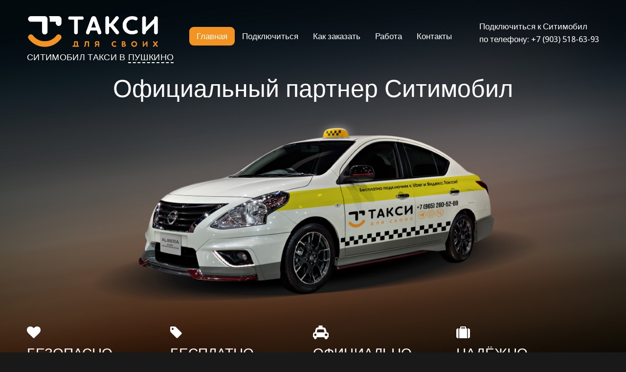

--- FILE ---
content_type: text/html; charset=utf-8
request_url: https://www.citymobile.moscow/pushkino/
body_size: 10648
content:
<!DOCTYPE html>

<!--[if IE 9 ]><html lang="ru" dir="ltr"  class="no-js ie ie9"><![endif]-->
<!--[if IE ]><html lang="ru" dir="ltr"  class="no-js ie"><![endif]-->
<!--[if (gt IE 9)|!(IE)]><!--><html lang="ru" dir="ltr"  class="no-js"><!--<![endif]--><head>

    <!-- Google Tag Manager -->
<script>(function(w,d,s,l,i){w[l]=w[l]||[];w[l].push({'gtm.start':
        new Date().getTime(),event:'gtm.js'});var f=d.getElementsByTagName(s)[0],
        j=d.createElement(s),dl=l!='dataLayer'?'&l='+l:'';j.async=true;j.src=
        'https://www.googletagmanager.com/gtm.js?id='+i+dl;f.parentNode.insertBefore(j,f);
    })(window,document,'script','dataLayer','GTM-KTS4GVZ');</script>
<!-- End Google Tag Manager GTM-55FNVG6 GTM-KTS4GVZ -->	<meta name='wmail-verification' content='d960fad8c73d90275a47c502d89393c2' />
    <!--[if lte IE 8]>
<div style=' text-align:center; clear: both; padding:0 0 0 15px; position: relative;'>
    <a href="//windows.microsoft.com/en-US/internet-explorer/products/ie/home?ocid=ie6_countdown_bannercode">
        <img src="//storage.ie6countdown.com/assets/100/images/banners/warning_bar_0000_us.jpg" border="0" height="42" width="820" alt="You are using an outdated browser. For a faster, safer browsing experience, upgrade for free today.">
    </a>
</div>
<![endif]-->	<meta charset="utf-8" />
<script src="https://maps.googleapis.com/maps/api/js?v=3.exp&amp;sensor=false"></script><link rel="shortcut icon" href="https://www.citymobile.moscow/sites/default/files/kz-taxi-icon.png" type="image/png" />
<meta name="description" content="Ситимобил: официальный партнер. Подключиться к Сити мобил без открытия ООО и ИП. Телефон, Telegram, WhatsApp. Сайт для водителей." />
<meta name="generator" content="Drupal 7 (http://drupal.org)" />


	<title>Официальный партнер Ситимобил Такси в Пушкино. Подключение водителей к Сити мобил на официальном сайте</title>
	<style type="text/css" media="all">
@import url("https://www.citymobile.moscow/modules/system/system.base.css?ssiyoc");
@import url("https://www.citymobile.moscow/modules/system/system.menus.css?ssiyoc");
@import url("https://www.citymobile.moscow/modules/system/system.messages.css?ssiyoc");
@import url("https://www.citymobile.moscow/modules/system/system.theme.css?ssiyoc");
</style>
<style type="text/css" media="screen">
@import url("https://www.citymobile.moscow/sites/all/modules/tipsy/stylesheets/tipsy.css?ssiyoc");
</style>
<style type="text/css" media="all">
@import url("https://www.citymobile.moscow/modules/comment/comment.css?ssiyoc");
@import url("https://www.citymobile.moscow/modules/field/theme/field.css?ssiyoc");
@import url("https://www.citymobile.moscow/modules/node/node.css?ssiyoc");
@import url("https://www.citymobile.moscow/modules/poll/poll.css?ssiyoc");
@import url("https://www.citymobile.moscow/modules/search/search.css?ssiyoc");
@import url("https://www.citymobile.moscow/sites/all/modules/tm_shortcodes/css/shortcodes.css?ssiyoc");
@import url("https://www.citymobile.moscow/modules/user/user.css?ssiyoc");
@import url("https://www.citymobile.moscow/modules/forum/forum.css?ssiyoc");
@import url("https://www.citymobile.moscow/sites/all/modules/views/css/views.css?ssiyoc");
@import url("https://www.citymobile.moscow/sites/all/modules/tm_lazyload/css/tm_lazyload.css?ssiyoc");
@import url("https://www.citymobile.moscow/sites/all/modules/ckeditor/css/ckeditor.css?ssiyoc");
@import url("https://www.citymobile.moscow/sites/all/modules/media/modules/media_wysiwyg/css/media_wysiwyg.base.css?ssiyoc");
</style>
<style type="text/css" media="all">
@import url("https://www.citymobile.moscow/sites/all/modules/cctags/cctags.css?ssiyoc");
@import url("https://www.citymobile.moscow/sites/all/modules/colorbox/styles/default/colorbox_style.css?ssiyoc");
@import url("https://www.citymobile.moscow/sites/all/modules/ctools/css/ctools.css?ssiyoc");
@import url("https://www.citymobile.moscow/sites/all/libraries/fancybox/source/jquery.fancybox.css?ssiyoc");
@import url("https://www.citymobile.moscow/sites/all/modules/osman_hidden_captcha/osman_hidden_captcha.css?ssiyoc");
@import url("https://www.citymobile.moscow/sites/all/modules/panels/css/panels.css?ssiyoc");
@import url("https://www.citymobile.moscow/sites/all/modules/tm_animate/css/animate.css?ssiyoc");
@import url("https://www.citymobile.moscow/sites/all/modules/tm_font_awesome/css/font-awesome.css?ssiyoc");
@import url("https://www.citymobile.moscow/sites/all/modules/tm_font_flaticon/css/flaticon.css?ssiyoc");
@import url("https://www.citymobile.moscow/sites/all/modules/flexslider/assets/css/flexslider_img.css?ssiyoc");
@import url("https://www.citymobile.moscow/sites/all/libraries/flexslider/flexslider.css?ssiyoc");
@import url("https://www.citymobile.moscow/sites/all/modules/dismiss/css/dismiss.base.css?ssiyoc");
@import url("https://www.citymobile.moscow/sites/all/modules/tm_follow/css/tm_follow.css?ssiyoc");
@import url("https://www.citymobile.moscow/sites/all/modules/tm_block_bg/css/tm_block_bg.css?ssiyoc");
@import url("https://www.citymobile.moscow/sites/all/libraries/superfish/css/superfish.css?ssiyoc");
</style>
<style type="text/css" media="screen">
@import url("https://www.citymobile.moscow/sites/all/themes/theme1045/css/boilerplate.css?ssiyoc");
@import url("https://www.citymobile.moscow/sites/all/themes/theme1045/css/style.css?ssiyoc");
@import url("https://www.citymobile.moscow/sites/all/themes/theme1045/css/maintenance-page.css?ssiyoc");
@import url("https://www.citymobile.moscow/sites/all/themes/theme1045/css/skeleton.css?ssiyoc");
@import url("https://www.citymobile.moscow/sites/all/themes/theme1045/css/custom.css?ssiyoc");
@import url("https://www.citymobile.moscow/sites/all/themes/theme1045/css/header.css?ssiyoc");
@import url("https://www.citymobile.moscow/sites/all/themes/theme1045/css/header_menu.css?ssiyoc");
@import url("https://www.citymobile.moscow/sites/all/themes/theme1045/css/header_advantages.css?ssiyoc");
@import url("https://www.citymobile.moscow/sites/all/themes/theme1045/css/header_contacts.css?ssiyoc");
@import url("https://www.citymobile.moscow/sites/all/themes/theme1045/css/orange_contacts.css?ssiyoc");
@import url("https://www.citymobile.moscow/sites/all/themes/theme1045/css/uber_select_options.css?ssiyoc");
@import url("https://www.citymobile.moscow/sites/all/themes/theme1045/css/select_city.css?ssiyoc");
@import url("https://www.citymobile.moscow/sites/all/themes/theme1045/css/uber_tarifs.css?ssiyoc");
@import url("https://www.citymobile.moscow/sites/all/themes/theme1045/lib/jquery.bxslider/jquery.bxslider.css?ssiyoc");
</style>

    <meta http-equiv="X-UA-Compatible" content="IE=9">
    <meta name="viewport" content="width=device-width, initial-scale=1, maximum-scale=1.0, user-scalable=no">
	
	<link rel="stylesheet" href="/sites/all/themes/theme1045/css/style-mobile.css" media="screen" id="style-mobile">
	<link rel="stylesheet" href="/sites/all/themes/theme1045/css/skeleton-mobile.css" media="screen" id="skeleton-mobile">
</head>
<body id="body" class="html front not-logged-in no-sidebars page-node with-navigation with-subnav" >

   <!-- Google Tag Manager (noscript) -->
<noscript><iframe src="https://www.googletagmanager.com/ns.html?id=GTM-KTS4GVZ"
                  height="0" width="0" style="display:none;visibility:hidden"></iframe></noscript>
<!-- End Google Tag Manager (noscript) GTM-55FNVG6 GTM-KTS4GVZ -->
	


	<a href="#main-menu" class="element-invisible element-focusable">Skip to navigation</a>
<a href="#content" class="element-invisible element-focusable">Перейти к основному содержанию</a>


<div id="page-wrapper" class="page-wrapper">
	<div id="page" class="page">
		
		<!-- Header
		======================================================================================= -->
		<header id="taxi_header">
    <div id="header_inner">
        <div id="header_logo">
              <div class="region region-header-logo">
    
<div id="block-block-16" class="block-block-16 block block-block block-odd">
	<!-- Block title -->
	
	<!-- Block content -->
	<div class="content block-content clearfix">
		<div id="header_logo_image">
	<a href="/pushkino/" rel="home" title="Главная"><img alt="Главная" src="/sites/default/files/kz-kaxi-logo-white_2.png" /></a>
</div>

<h1 id="header_site_name" title="Uber Такси в Пушкино">
	Ситимобил Такси <span id="city_switcher">в <span>Пушкино</span></span>
</h1>

<div>
	<div id="select_city">
    <div id="select_city_inner">
        <div id="all_cities">
            <ul>
                                        <li>
                            <a href="/aprelevka/">Апрелевка</a>
                        </li>
                                            <li>
                            <a href="/bakovka/">Баковка</a>
                        </li>
                                            <li>
                            <a href="/balashiha/">Балашиха</a>
                        </li>
                                            <li>
                            <a href="/barviha/">Барвиха</a>
                        </li>
                                            <li>
                            <a href="/bolshievjazemy/">Большие Вязёмы</a>
                        </li>
                                            <li>
                            <a href="/bronnicy/">Бронницы</a>
                        </li>
                                            <li>
                            <a href="/vniissok/">ВНИИССОК</a>
                        </li>
                                            <li>
                            <a href="/vereya/">Верея</a>
                        </li>
                                            <li>
                            <a href="/vidnoe/">Видное</a>
                        </li>
                                            <li>
                            <a href="/vlasiha/">Власиха</a>
                        </li>
                                            <li>
                            <a href="/vnukovo/">Внуково</a>
                        </li>
                                            <li>
                            <a href="/volokolamsk/">Волоколамск</a>
                        </li>
                                            <li>
                            <a href="/voskresensk/">Воскресенск</a>
                        </li>
                                            <li>
                            <a href="/vysokovsk/">Высоковск</a>
                        </li>
                                            <li>
                            <a href="/golicyno/">Голицыно</a>
                        </li>
                                            <li>
                            <a href="/gorkidesjat/">Горки-10</a>
                        </li>
                                            <li>
                            <a href="/gorkidva/">Горки-2</a>
                        </li>
                                            <li>
                            <a href="/dedovsk/">Дедовск</a>
                        </li>
                                            <li>
                            <a href="/dzerzhinskij/">Дзержинский</a>
                        </li>
                                            <li>
                            <a href="/dmitrov/">Дмитров</a>
                        </li>
                                            <li>
                            <a href="/dolgoprudnyj/">Долгопрудный</a>
                        </li>
                                            <li>
                            <a href="/domodedovo/">Домодедово</a>
                        </li>
                                            <li>
                            <a href="/dorohovo/">Дорохово</a>
                        </li>
                                            <li>
                            <a href="/drezna/">Дрезна</a>
                        </li>
                                            <li>
                            <a href="/dubki/">Дубки</a>
                        </li>
                                            <li>
                            <a href="/dubna/">Дубна</a>
                        </li>
                                            <li>
                            <a href="/egorevsk/">Егорьевск</a>
                        </li>
                                            <li>
                            <a href="/zhukovka/">Жуковка</a>
                        </li>
                                            <li>
                            <a href="/zhukovskij/">Жуковский</a>
                        </li>
                                            <li>
                            <a href="/zarajsk/">Зарайск</a>
                        </li>
                                            <li>
                            <a href="/zareche/">Заречье</a>
                        </li>
                                            <li>
                            <a href="/zvenigorod/">Звенигород</a>
                        </li>
                                            <li>
                            <a href="/znamenskoe/">Знаменское</a>
                        </li>
                                            <li>
                            <a href="/ivanteevka/">Ивантеевка</a>
                        </li>
                                            <li>
                            <a href="/izvarino/">Изварино</a>
                        </li>
                                            <li>
                            <a href="/ilinskoe/">Ильинское</a>
                        </li>
                                            <li>
                            <a href="/istra/">Истра</a>
                        </li>
                                            <li>
                            <a href="/kalininec/">Калининец</a>
                        </li>
                                            <li>
                            <a href="/kashira/">Кашира</a>
                        </li>
                                            <li>
                            <a href="/kievskij/">Киевский</a>
                        </li>
                                            <li>
                            <a href="/klin/">Клин</a>
                        </li>
                                            <li>
                            <a href="/kobjakovo/">Кобяково</a>
                        </li>
                                            <li>
                            <a href="/kokoshkino/">Кокошкино</a>
                        </li>
                                            <li>
                            <a href="/kolomna/">Коломна</a>
                        </li>
                                            <li>
                            <a href="/kommunarka/">Коммунарка</a>
                        </li>
                                            <li>
                            <a href="/konkovo/">Коньково</a>
                        </li>
                                            <li>
                            <a href="/korolyov/">Королёв</a>
                        </li>
                                            <li>
                            <a href="/kotelniki/">Котельники</a>
                        </li>
                                            <li>
                            <a href="/krasnoarmejsk/">Красноармейск</a>
                        </li>
                                            <li>
                            <a href="/krasnogorsk/">Красногорск</a>
                        </li>
                                            <li>
                            <a href="/krasnozavodsk/">Краснозаводск</a>
                        </li>
                                            <li>
                            <a href="/krasnoznamensk/">Краснознаменск</a>
                        </li>
                                            <li>
                            <a href="/krylatskoe/">Крылатское</a>
                        </li>
                                            <li>
                            <a href="/krekshino/">Крёкшино</a>
                        </li>
                                            <li>
                            <a href="/kubinka/">Кубинка</a>
                        </li>
                                            <li>
                            <a href="/kuncevo/">Кунцево</a>
                        </li>
                                            <li>
                            <a href="/kurovskoe/">Куровское</a>
                        </li>
                                            <li>
                            <a href="/lajkovo/">Лайково</a>
                        </li>
                                            <li>
                            <a href="/lapino/">Лапино</a>
                        </li>
                                            <li>
                            <a href="/lesnojgorodok/">Лесной городок</a>
                        </li>
                                            <li>
                            <a href="/likino/">Ликино</a>
                        </li>
                                            <li>
                            <a href="/likino-dulyovo/">Ликино-Дулёво</a>
                        </li>
                                            <li>
                            <a href="/lobnya/">Лобня</a>
                        </li>
                                            <li>
                            <a href="/losino-petrovskij/">Лосино-Петровский</a>
                        </li>
                                            <li>
                            <a href="/luhovicy/">Луховицы</a>
                        </li>
                                            <li>
                            <a href="/lytkarino/">Лыткарино</a>
                        </li>
                                            <li>
                            <a href="/lyubercy/">Люберцы</a>
                        </li>
                                            <li>
                            <a href="/malyevjazemy/">Малые Вязёмы</a>
                        </li>
                                            <li>
                            <a href="/marushkino/">Марушкино</a>
                        </li>
                                            <li>
                            <a href="/mitino/">Митино</a>
                        </li>
                                            <li>
                            <a href="/mnevniki/">Мневники</a>
                        </li>
                                            <li>
                            <a href="/mozhajsk/">Можайск</a>
                        </li>
                                            <li>
                            <a href="/">Москва</a>
                        </li>
                                            <li>
                            <a href="/moskovskij/">Московский</a>
                        </li>
                                            <li>
                            <a href="/mosrentgen/">Мосрентген</a>
                        </li>
                                            <li>
                            <a href="/mytischi/">Мытищи</a>
                        </li>
                                            <li>
                            <a href="/naro-fominsk/">Наро-Фоминск</a>
                        </li>
                                            <li>
                            <a href="/nahabino/">Нахабино</a>
                        </li>
                                            <li>
                            <a href="/nemchinovka/">Немчиновка</a>
                        </li>
                                            <li>
                            <a href="/novoperedelkino/">Ново-Переделкино</a>
                        </li>
                                            <li>
                            <a href="/novyjgorodok/">Новый городок</a>
                        </li>
                                            <li>
                            <a href="/noginsk/">Ногинск</a>
                        </li>
                                            <li>
                            <a href="/odintsovo/">Одинцово</a>
                        </li>
                                            <li>
                            <a href="/ozyory/">Озёры</a>
                        </li>
                                            <li>
                            <a href="/orekhovo-zuevo/">Орехово-Зуево</a>
                        </li>
                                            <li>
                            <a href="/ochakovo/">Очаково</a>
                        </li>
                                            <li>
                            <a href="/pavlovskajasloboda/">Павловская Слобода</a>
                        </li>
                                            <li>
                            <a href="/pavlovskij-posad/">Павловский Посад</a>
                        </li>
                                            <li>
                            <a href="/pavshinskajapojma/">Павшинская пойма</a>
                        </li>
                                            <li>
                            <a href="/pervomajskoe/">Первомайское</a>
                        </li>
                                            <li>
                            <a href="/peredelkino/">Переделкино</a>
                        </li>
                                            <li>
                            <a href="/peresvet/">Пересвет</a>
                        </li>
                                            <li>
                            <a href="/perhushkovo/">Перхушково</a>
                        </li>
                                            <li>
                            <a href="/petelino/">Петелино</a>
                        </li>
                                            <li>
                            <a href="/podolsk/">Подольск</a>
                        </li>
                                            <li>
                            <a href="/protvino/">Протвино</a>
                        </li>
                                            <li>
                            <a href="/pushchino/">Пущино</a>
                        </li>
                                            <li>
                            <a href="/ramenskoe/">Раменское</a>
                        </li>
                                            <li>
                            <a href="/reutov/">Реутов</a>
                        </li>
                                            <li>
                            <a href="/romashkovo/">Ромашково</a>
                        </li>
                                            <li>
                            <a href="/roshal/">Рошаль</a>
                        </li>
                                            <li>
                            <a href="/ruza/">Руза</a>
                        </li>
                                            <li>
                            <a href="/seljatino/">Селятино</a>
                        </li>
                                            <li>
                            <a href="/sergiev-posad/">Сергиев Посад</a>
                        </li>
                                            <li>
                            <a href="/serpuhov/">Серпухов</a>
                        </li>
                                            <li>
                            <a href="/skolkovo/">Сколково</a>
                        </li>
                                            <li>
                            <a href="/solnechnogorsk/">Солнечногорск</a>
                        </li>
                                            <li>
                            <a href="/solncevo/">Солнцево</a>
                        </li>
                                            <li>
                            <a href="/soloslovo/">Солослово</a>
                        </li>
                                            <li>
                            <a href="/staraya-kupavna/">Старая Купавна</a>
                        </li>
                                            <li>
                            <a href="/staryjgorodok/">Старый городок</a>
                        </li>
                                            <li>
                            <a href="/strogino/">Строгино</a>
                        </li>
                                            <li>
                            <a href="/stupino/">Ступино</a>
                        </li>
                                            <li>
                            <a href="/taldom/">Талдом</a>
                        </li>
                                            <li>
                            <a href="/tolstopalсego/">Толстопальцево</a>
                        </li>
                                            <li>
                            <a href="/trehgorka/">Трёхгорка</a>
                        </li>
                                            <li>
                            <a href="/tuchkovo/">Тучково</a>
                        </li>
                                            <li>
                            <a href="/tushino/">Тушино</a>
                        </li>
                                            <li>
                            <a href="/usovo/">Усово</a>
                        </li>
                                            <li>
                            <a href="/fili/">Фили</a>
                        </li>
                                            <li>
                            <a href="/fryazino/">Фрязино</a>
                        </li>
                                            <li>
                            <a href="/himki/">Химки</a>
                        </li>
                                            <li>
                            <a href="/hotkovo/">Хотьково</a>
                        </li>
                                            <li>
                            <a href="/chascy/">Часцы</a>
                        </li>
                                            <li>
                            <a href="/chernogolovka/">Черноголовка</a>
                        </li>
                                            <li>
                            <a href="/chekhov/">Чехов</a>
                        </li>
                                            <li>
                            <a href="/shatura/">Шатура</a>
                        </li>
                                            <li>
                            <a href="/shchyolkovo/">Щёлково</a>
                        </li>
                                            <li>
                            <a href="/ehlektrogorsk/">Электрогорск</a>
                        </li>
                                            <li>
                            <a href="/ehlektrostal/">Электросталь</a>
                        </li>
                                            <li>
                            <a href="/ehlektrougli/">Электроугли</a>
                        </li>
                                            <li>
                            <a href="/jasenevo/">Ясенево</a>
                        </li>
                                            <li>
                            <a href="/yahroma/">Яхрома</a>
                        </li>
                                </ul>
        </div>
    </div>
</div>
</div>
	</div>
</div>  </div>
        </div>
        <div id="header_contacts">
              <div class="region region-header-contacts">
    
<div id="block-block-17" class="block-block-17 block block-block block-even">
	<!-- Block title -->
	
	<!-- Block content -->
	<div class="content block-content clearfix">
		<div id="header_phone_and_messengers">
	<div id="header_phone_label">
		Подключиться к Ситимобил
	</div>
</div>

<div id="header_phone_value">
	по телефону: <a href="tel:+79035186393">+7 (903) 518-63-93</a>
</div>
	</div>
</div>  </div>
        </div>
        <div id="header_mobile_menu">
              <div class="region region-header-mobile-menu">
    
<div id="block-superfish-1" class="block-superfish-1 block block-superfish grid-6 alpha block-odd">
	<!-- Block title -->
	
	<!-- Block content -->
	<div class="content block-content clearfix">
		<ul id="superfish-1" class="menu sf-menu sf-main-menu sf-horizontal sf-style-none sf-total-items-5 sf-parent-items-0 sf-single-items-5"><li id="menu-201-1" class="active-trail first odd sf-item-1 sf-depth-1 sf-no-children"><a href="/pushkino/" title="Такси" class="sf-depth-1 active">Главная</a></li><li id="menu-8403-1" class="middle even sf-item-2 sf-depth-1 sf-no-children"><a href="/pushkino/signup" title="Подключиться к Ситимобил" class="sf-depth-1">Подключиться</a></li><li id="menu-8757-1" class="middle odd sf-item-3 sf-depth-1 sf-no-children"><a href="/pushkino/order" title="Заказать такси Ситимобил" class="sf-depth-1">Как заказать</a></li><li id="menu-8478-1" class="middle even sf-item-4 sf-depth-1 sf-no-children"><a href="/pushkino/work" title="" class="sf-depth-1">Работа</a></li><li id="menu-8532-1" class="last odd sf-item-5 sf-depth-1 sf-no-children"><a href="/pushkino/contacts" title="" class="sf-depth-1">Контакты</a></li></ul>	</div>
</div>  </div>
        </div>
        <div id="header_menu">
              <div class="region region-header-menu">
    
<div id="block-system-main-menu" class="block-system-main-menu block block-system block-menu block-even">
	<!-- Block title -->
	
	<!-- Block content -->
	<div class="content block-content clearfix">
		<ul class="menu clearfix"><li class="first leaf id- mid-201"><a href="/pushkino/" title="Такси" class="active">Главная</a></li>
<li class="collapsed id- mid-8403"><a href="/pushkino/signup" title="Подключиться к Ситимобил">Подключиться</a></li>
<li class="leaf id- mid-8757"><a href="/pushkino/order" title="Заказать такси Ситимобил">Как заказать</a></li>
<li class="leaf id- mid-8478"><a href="/pushkino/work" title="">Работа</a></li>
<li class="last leaf id- mid-8532"><a href="/pushkino/contacts" title="">Контакты</a></li>
</ul>	</div>
</div>  </div>
        </div>
        <div id="header_title">
            <h2>Официальный партнер Ситимобил</h2>
        </div>
        <div id="header_car">
            <img src="/sites/all/themes/theme1045/images/car.png" width="936" height="392">
        </div>
        <div id="header_bottom">
              <div class="region region-header-advantages">
    
<div id="block-views-services-header-advantages" class="block-views-services-header-advantages block block-views block-odd">
	<!-- Block title -->
	
	<!-- Block content -->
	<div class="content block-content clearfix">
		<div class="view view-services view-id-services view-display-id-header_advantages view-dom-id-f94aa46b5e78517f18b6e15baff53128">
        
  
  
      <div class="view-content">
        <div class="views-row views-row-1 views-row-odd views-row-first">
      
  <div class="views-field views-field-title">        <span class="field-content"><a href="/pushkino/safe"><div class="views-field-field-service-icon"><span class="fa fa-heart"></span></div>
Безопасно</a></span>  </div>  </div>
  <div class="views-row views-row-2 views-row-even">
      
  <div class="views-field views-field-title">        <span class="field-content"><a href="/pushkino/free"><div class="views-field-field-service-icon"><span class="fa fa-tag"></span></div>
Бесплатно</a></span>  </div>  </div>
  <div class="views-row views-row-3 views-row-odd">
      
  <div class="views-field views-field-title">        <span class="field-content"><a href="/pushkino/official"><div class="views-field-field-service-icon"><span class="fa fa-taxi"></span></div>
Официально</a></span>  </div>  </div>
  <div class="views-row views-row-4 views-row-even views-row-last">
      
  <div class="views-field views-field-title">        <span class="field-content"><a href="/pushkino/secure"><div class="views-field-field-service-icon"><span class="fa fa-suitcase"></span></div>
Надёжно</a></span>  </div>  </div>
    </div>
  
  
  
  
  
  
</div>	</div>
</div>  </div>
        </div>
    </div>
</header>
		<!-- Content
		======================================================================================= -->
		<div id="main-wrapper" class="main-wrapper" role="main">
			<!-- Region content top -->
						
			<div class="container-12">
				<div class="grid-12">
					<div id="main" class="main clearfix">
						
						<!-- Page content -->
						<div id="content" class="content content-main ">
							
							<!-- Page content -->
							  <div class="region region-content">
    
<div id="block-block-9" class="block-block-9 block block-block block-custom-1 grid-5 alpha block-even">
	<!-- Block title -->
			<h2 class="title block-title">Подключение к Ситимобил</h2>
	
	<!-- Block content -->
	<div class="content block-content clearfix">
		<p>
	Подключиться к Ситимобил — это отличный выбор для хорошего дохода или подработки в свободное время. С Ситимобил можно заработать от 2000 р за смену.
</p>

<p>
	Начать работать с Ситимобил можно всего за 30 минут.
</p>

<p>
	Для оформления нам необходимо:
</p>

<ul><li>
		 2 фотографии машины передне-боковой и задне-боковой (разные бока).
	</li>
	<li>
		Лицензия на такси (поможем сделать).
	</li>
	<li>
		Справка об отсутствии судимости.
	</li>
	<li>
		Стаж водителя не менее 3 лет.
	</li>
	<li>
		Возраст водителя от 21 года.
	</li>
	<li>
		Гражданство РФ, паспорт.
	</li>
</ul><ul></ul><p>
	Вы зарабатываете ежемесячно около 60000 рублей, полностью самостоятельно выбирая в какое время и в какой день выходить на работу.
</p>
	</div>
</div>
<div id="block-block-10" class="block-block-10 block block-block block-custom-2 grid-7 omega align-right block-odd">
	<!-- Block title -->
	
	<!-- Block content -->
	<div class="content block-content clearfix">
		<p>
	<img alt="" height="354" src="/sites/default/files/images/citymobil-logo-ru.gif" width="600" /></p>
	</div>
</div>  </div>
						</div>

											</div>
				</div>
			</div>
			
			<!-- Region Section 1 -->
						
			<!-- Region Section 2 -->
						
			<!-- Region Section 3 -->
						
			<!-- Region Content bottom -->
			<div id="content_bottom_wrapper" class="content_bottom_wrapper">
<div class="container-12"><div class="grid-12">  <div class="region region-content-bottom">
    
<div id="block-block-11" class="block-block-11 block block-block block-contact-phone block-even">
	<!-- Block title -->
	
	<!-- Block content -->
	<div class="content block-content clearfix">
		<div id="orange_contacts">
	<span class="orange_contacts_text">Подключение водителей к Ситимобил в Пушкино: </span><br class="br1" /><span><a class="comagic_phone" href="tel:+79035186393">+7 (903) 518-63-93</a></span>
</div>
	</div>
</div>  </div>
</div></div></div>		</div>

		<!-- Footer
		======================================================================================= -->
		<footer id="footer" class="footer page-footer" role="contentinfo">
			<!-- Region Footer top -->
			<div id="footer_top_wrapper" class="footer_top_wrapper">
<div class="container-12"><div class="grid-12">  <div class="region region-footer-top">
    
<div id="block-block-12" class="block-block-12 block block-block grid-3 alpha block-odd">
	<!-- Block title -->
			<h2 class="title block-title">Такси для своих</h2>
	
	<!-- Block content -->
	<div class="content block-content clearfix">
		<ul><li>
		Пушкино: <span class="comagic_phone"><a href="tel:+79035186393">+7 (903) 518-63-93</a></span><br />
		(телефон для подключения водителей)
	</li>
	<li>
		<img alt="Вконтакте" height="17" src="/sites/default/files/vk.svg" width="17" /> <a rel="nofollow" href="#">Vkontakte</a>
	</li>
	<li>
		<img alt="Фейсбук" height="17" src="/sites/default/files/facebook.svg" width="17" /> <a rel="nofollow" href="#">Facebook</a>
	</li>
	<li>
		<img alt="Гугл+" height="17" src="/sites/default/files/google-plus.svg" width="17" /> <a rel="nofollow" href="#">Google+</a>
	</li>
</ul>	</div>
</div>
<div id="block-block-13" class="block-block-13 block block-block grid-3 block-even">
	<!-- Block title -->
			<h2 class="title block-title">Услуги</h2>
	
	<!-- Block content -->
	<div class="content block-content clearfix">
		<ul><li>
		<a href="/pushkino/credit-card">Оплата картой</a>
	</li>
	<li>
		<a href="/pushkino/signup" title="Подключение к Ситимобил">Подключение к Ситимобил</a>
	</li>
	<li>
		<a href="/pushkino/order" title="Как заказать Ситимобил">Как заказать такси Сити мобил</a>
	</li>
</ul>	</div>
</div>
<div id="block-block-14" class="block-block-14 block block-block grid-3 block-odd">
	<!-- Block title -->
			<h2 class="title block-title">Citymobil в Пушкино</h2>
	
	<!-- Block content -->
	<div class="content block-content clearfix">
		<p>
	<img alt="Ситимобил" height="160" src="/sites/default/files/images/citymobil.jpeg" width="160" /></p>
	</div>
</div>  </div>
</div></div></div>
			<div id="footer-wrapper" class="footer-wrapper">
				<div class="container-12">
					<div class="grid-12">  
						<!-- Region Footer -->
						  <div class="region region-footer">
    
<div id="block-block-5" class="block-block-5 block block-block block-copyright block-even">
	<!-- Block title -->
	
	<!-- Block content -->
	<div class="content block-content clearfix">
		<div>
	Copyright 2024 © <span class="sitename">Такси для своих</span>. Все права защищены. <a href="/pushkino/licence">Разрешение (лицензия для такси)</a>
</div>
	</div>
</div>  </div>
					</div>
				</div>
			</div>
		</footer>
	</div>
</div><script type="text/javascript" src="https://www.citymobile.moscow/sites/all/modules/jquery_update/replace/jquery/1.12/jquery.min.js?v=1.12.4"></script>
<script type="text/javascript" src="https://www.citymobile.moscow/misc/jquery-extend-3.4.0.js?v=1.12.4"></script>
<script type="text/javascript" src="https://www.citymobile.moscow/misc/jquery-html-prefilter-3.5.0-backport.js?v=1.12.4"></script>
<script type="text/javascript" src="https://www.citymobile.moscow/misc/jquery.once.js?v=1.2"></script>
<script type="text/javascript" src="https://www.citymobile.moscow/misc/drupal.js?ssiyoc"></script>
<script type="text/javascript" src="https://www.citymobile.moscow/sites/all/modules/tipsy/javascripts/jquery.tipsy.js?v=0.1.7"></script>
<script type="text/javascript" src="https://www.citymobile.moscow/sites/all/modules/tipsy/javascripts/tipsy.js?v=0.1.7"></script>
<script type="text/javascript" src="https://www.citymobile.moscow/sites/all/modules/jquery_update/js/jquery_browser.js?v=0.0.1"></script>
<script type="text/javascript" src="https://www.citymobile.moscow/sites/all/modules/spamspan/spamspan.js?ssiyoc"></script>
<script type="text/javascript" src="https://www.citymobile.moscow/sites/all/modules/tm_shortcodes/js/jquery.easypiechart.js?ssiyoc"></script>
<script type="text/javascript" src="https://www.citymobile.moscow/sites/all/modules/tm_shortcodes/js/jquery.appear.js?ssiyoc"></script>
<script type="text/javascript" src="https://www.citymobile.moscow/sites/all/modules/tm_shortcodes/js/shortcodes.js?ssiyoc"></script>
<script type="text/javascript" src="https://www.citymobile.moscow/sites/all/modules/tm_lazyload/js/jquery.lazyloader.js?ssiyoc"></script>
<script type="text/javascript" src="https://www.citymobile.moscow/sites/default/files/languages/ru_ykssik3-a1ZKVuOhgh6lmRAn99XfVyGmu-vSR0XE5jU.js?ssiyoc"></script>
<script type="text/javascript" src="https://www.citymobile.moscow/sites/all/libraries/colorbox/jquery.colorbox-min.js?ssiyoc"></script>
<script type="text/javascript" src="https://www.citymobile.moscow/sites/all/modules/colorbox/js/colorbox.js?ssiyoc"></script>
<script type="text/javascript" src="https://www.citymobile.moscow/sites/all/modules/colorbox/styles/default/colorbox_style.js?ssiyoc"></script>
<script type="text/javascript" src="https://www.citymobile.moscow/sites/all/modules/fancybox/fancybox.js?ssiyoc"></script>
<script type="text/javascript" src="https://www.citymobile.moscow/sites/all/libraries/fancybox/source/jquery.fancybox.pack.js?ssiyoc"></script>
<script type="text/javascript" src="https://www.citymobile.moscow/sites/all/libraries/fancybox/lib/jquery.mousewheel-3.0.6.pack.js?ssiyoc"></script>
<script type="text/javascript" src="https://www.citymobile.moscow/sites/all/modules/osman_hidden_captcha/osman_hidden_captcha.js?ssiyoc"></script>
<script type="text/javascript" src="https://www.citymobile.moscow/sites/all/modules/tm_animate/js/wow.js?ssiyoc"></script>
<script type="text/javascript" src="https://www.citymobile.moscow/sites/all/libraries/flexslider/jquery.flexslider-min.js?ssiyoc"></script>
<script type="text/javascript" src="https://www.citymobile.moscow/sites/all/modules/tm_block_bg/js/tm_block_bg_video.js?ssiyoc"></script>
<script type="text/javascript" src="https://www.citymobile.moscow/sites/all/modules/tm_block_bg/js/jquery.mb.YTPlayer.js?ssiyoc"></script>
<script type="text/javascript" src="https://www.citymobile.moscow/sites/all/modules/tm_block_bg/js/tm-parallax.js?ssiyoc"></script>
<script type="text/javascript" src="https://www.citymobile.moscow/sites/all/libraries/superfish/jquery.hoverIntent.minified.js?ssiyoc"></script>
<script type="text/javascript" src="https://www.citymobile.moscow/sites/all/libraries/superfish/sftouchscreen.js?ssiyoc"></script>
<script type="text/javascript" src="https://www.citymobile.moscow/sites/all/libraries/superfish/superfish.js?ssiyoc"></script>
<script type="text/javascript" src="https://www.citymobile.moscow/sites/all/libraries/easing/jquery.easing.js?ssiyoc"></script>
<script type="text/javascript" src="https://www.citymobile.moscow/sites/all/libraries/superfish/supersubs.js?ssiyoc"></script>
<script type="text/javascript" src="https://www.citymobile.moscow/sites/all/modules/superfish/superfish.js?ssiyoc"></script>
<script type="text/javascript" src="https://www.citymobile.moscow/sites/all/themes/theme1045/js/theme1045.core.js?ssiyoc"></script>
<script type="text/javascript" src="https://www.citymobile.moscow/sites/all/themes/theme1045/js/jquery.loader.js?ssiyoc"></script>
<script type="text/javascript" src="https://www.citymobile.moscow/sites/all/themes/theme1045/js/jquery.mobilemenu.js?ssiyoc"></script>
<script type="text/javascript" src="https://www.citymobile.moscow/sites/all/themes/theme1045/js/jquery.debouncedresize.js?ssiyoc"></script>
<script type="text/javascript" src="https://www.citymobile.moscow/sites/all/themes/theme1045/js/jquery.easing.js?ssiyoc"></script>
<script type="text/javascript" src="https://www.citymobile.moscow/sites/all/themes/theme1045/js/jquery.ui.totop.js?ssiyoc"></script>
<script type="text/javascript" src="https://www.citymobile.moscow/sites/all/themes/theme1045/js/jquery.cookie.js?ssiyoc"></script>
<script type="text/javascript" src="https://www.citymobile.moscow/sites/all/themes/theme1045/js/tm-stick-up.js?ssiyoc"></script>
<script type="text/javascript" src="https://www.citymobile.moscow/sites/all/themes/theme1045/js/tformer.js?ssiyoc"></script>
<script type="text/javascript" src="https://www.citymobile.moscow/sites/all/themes/theme1045/js/device.min.js?ssiyoc"></script>
<script type="text/javascript" src="https://www.citymobile.moscow/sites/all/themes/theme1045/js/jquery.mousewheel.min.js?ssiyoc"></script>
<script type="text/javascript" src="https://www.citymobile.moscow/sites/all/themes/theme1045/js/jquery.tap.js?ssiyoc"></script>
<script type="text/javascript" src="https://www.citymobile.moscow/sites/all/themes/theme1045/js/migrate.js?ssiyoc"></script>
<script type="text/javascript" src="https://www.citymobile.moscow/sites/all/themes/theme1045/js/tm-parallax.js?ssiyoc"></script>
<script type="text/javascript" src="https://www.citymobile.moscow/sites/all/themes/theme1045/js/select_city.js?ssiyoc"></script>
<script type="text/javascript" src="https://www.citymobile.moscow/sites/all/themes/theme1045/js/custom.js?ssiyoc"></script>
<script type="text/javascript" src="https://www.citymobile.moscow/sites/all/themes/theme1045/lib/jquery.bxslider/jquery.bxslider.min.js?ssiyoc"></script>
<script type="text/javascript">
<!--//--><![CDATA[//><!--
jQuery.extend(Drupal.settings, {"basePath":"\/","pathPrefix":"","setHasJsCookie":0,"ajaxPageState":{"theme":"theme1045","theme_token":"Y3rymyqSp3OFpPCK7umJh-ffYrIq-JIAUY99Ya4-PL4","js":{"0":1,"sites\/all\/modules\/flexslider\/assets\/js\/flexslider.load.js":1,"sites\/all\/modules\/addthis\/addthis.js":1,"sites\/all\/modules\/jquery_update\/replace\/jquery\/1.12\/jquery.min.js":1,"misc\/jquery-extend-3.4.0.js":1,"misc\/jquery-html-prefilter-3.5.0-backport.js":1,"misc\/jquery.once.js":1,"misc\/drupal.js":1,"sites\/all\/modules\/tipsy\/javascripts\/jquery.tipsy.js":1,"sites\/all\/modules\/tipsy\/javascripts\/tipsy.js":1,"sites\/all\/modules\/jquery_update\/js\/jquery_browser.js":1,"sites\/all\/modules\/spamspan\/spamspan.js":1,"sites\/all\/modules\/tm_shortcodes\/js\/jquery.easypiechart.js":1,"sites\/all\/modules\/tm_shortcodes\/js\/jquery.appear.js":1,"sites\/all\/modules\/tm_shortcodes\/js\/shortcodes.js":1,"sites\/all\/modules\/tm_lazyload\/js\/jquery.lazyloader.js":1,"public:\/\/languages\/ru_ykssik3-a1ZKVuOhgh6lmRAn99XfVyGmu-vSR0XE5jU.js":1,"sites\/all\/libraries\/colorbox\/jquery.colorbox-min.js":1,"sites\/all\/modules\/colorbox\/js\/colorbox.js":1,"sites\/all\/modules\/colorbox\/styles\/default\/colorbox_style.js":1,"sites\/all\/modules\/fancybox\/fancybox.js":1,"sites\/all\/libraries\/fancybox\/source\/jquery.fancybox.pack.js":1,"sites\/all\/libraries\/fancybox\/lib\/jquery.mousewheel-3.0.6.pack.js":1,"sites\/all\/modules\/osman_hidden_captcha\/osman_hidden_captcha.js":1,"sites\/all\/modules\/tm_animate\/js\/wow.js":1,"sites\/all\/libraries\/flexslider\/jquery.flexslider-min.js":1,"sites\/all\/modules\/tm_block_bg\/js\/tm_block_bg_video.js":1,"sites\/all\/modules\/tm_block_bg\/js\/jquery.mb.YTPlayer.js":1,"sites\/all\/modules\/tm_block_bg\/js\/tm-parallax.js":1,"sites\/all\/libraries\/superfish\/jquery.hoverIntent.minified.js":1,"sites\/all\/libraries\/superfish\/sftouchscreen.js":1,"sites\/all\/libraries\/superfish\/superfish.js":1,"sites\/all\/libraries\/easing\/jquery.easing.js":1,"sites\/all\/libraries\/superfish\/supersubs.js":1,"sites\/all\/modules\/superfish\/superfish.js":1,"sites\/all\/themes\/theme1045\/js\/theme1045.core.js":1,"sites\/all\/themes\/theme1045\/js\/jquery.loader.js":1,"sites\/all\/themes\/theme1045\/js\/jquery.mobilemenu.js":1,"sites\/all\/themes\/theme1045\/js\/jquery.debouncedresize.js":1,"sites\/all\/themes\/theme1045\/js\/jquery.easing.js":1,"sites\/all\/themes\/theme1045\/js\/jquery.ui.totop.js":1,"sites\/all\/themes\/theme1045\/js\/jquery.cookie.js":1,"sites\/all\/themes\/theme1045\/js\/tm-stick-up.js":1,"sites\/all\/themes\/theme1045\/js\/tformer.js":1,"sites\/all\/themes\/theme1045\/js\/device.min.js":1,"sites\/all\/themes\/theme1045\/js\/jquery.mousewheel.min.js":1,"sites\/all\/themes\/theme1045\/js\/jquery.tap.js":1,"sites\/all\/themes\/theme1045\/js\/migrate.js":1,"sites\/all\/themes\/theme1045\/js\/tm-parallax.js":1,"sites\/all\/themes\/theme1045\/js\/select_city.js":1,"sites\/all\/themes\/theme1045\/js\/custom.js":1,"sites\/all\/themes\/theme1045\/lib\/jquery.bxslider\/jquery.bxslider.min.js":1},"css":{"modules\/system\/system.base.css":1,"modules\/system\/system.menus.css":1,"modules\/system\/system.messages.css":1,"modules\/system\/system.theme.css":1,"sites\/all\/modules\/tipsy\/stylesheets\/tipsy.css":1,"modules\/comment\/comment.css":1,"modules\/field\/theme\/field.css":1,"modules\/node\/node.css":1,"modules\/poll\/poll.css":1,"modules\/search\/search.css":1,"sites\/all\/modules\/tm_shortcodes\/css\/shortcodes.css":1,"modules\/user\/user.css":1,"modules\/forum\/forum.css":1,"sites\/all\/modules\/views\/css\/views.css":1,"sites\/all\/modules\/tm_lazyload\/css\/tm_lazyload.css":1,"sites\/all\/modules\/ckeditor\/css\/ckeditor.css":1,"sites\/all\/modules\/media\/modules\/media_wysiwyg\/css\/media_wysiwyg.base.css":1,"sites\/all\/modules\/cctags\/cctags.css":1,"sites\/all\/modules\/colorbox\/styles\/default\/colorbox_style.css":1,"sites\/all\/modules\/ctools\/css\/ctools.css":1,"sites\/all\/libraries\/fancybox\/source\/jquery.fancybox.css":1,"sites\/all\/modules\/osman_hidden_captcha\/osman_hidden_captcha.css":1,"sites\/all\/modules\/panels\/css\/panels.css":1,"sites\/all\/modules\/tm_animate\/css\/animate.css":1,"sites\/all\/modules\/tm_font_awesome\/css\/font-awesome.css":1,"sites\/all\/modules\/tm_font_flaticon\/css\/flaticon.css":1,"sites\/all\/modules\/flexslider\/assets\/css\/flexslider_img.css":1,"sites\/all\/libraries\/flexslider\/flexslider.css":1,"sites\/all\/modules\/dismiss\/css\/dismiss.base.css":1,"sites\/all\/modules\/tm_follow\/css\/tm_follow.css":1,"sites\/all\/modules\/tm_block_bg\/css\/tm_block_bg.css":1,"sites\/all\/libraries\/superfish\/css\/superfish.css":1,"sites\/all\/themes\/theme1045\/css\/boilerplate.css":1,"sites\/all\/themes\/theme1045\/css\/style.css":1,"sites\/all\/themes\/theme1045\/css\/maintenance-page.css":1,"sites\/all\/themes\/theme1045\/css\/skeleton.css":1,"sites\/all\/themes\/theme1045\/css\/custom.css":1,"sites\/all\/themes\/theme1045\/css\/header.css":1,"sites\/all\/themes\/theme1045\/css\/header_menu.css":1,"sites\/all\/themes\/theme1045\/css\/header_advantages.css":1,"sites\/all\/themes\/theme1045\/css\/header_contacts.css":1,"sites\/all\/themes\/theme1045\/css\/orange_contacts.css":1,"sites\/all\/themes\/theme1045\/css\/uber_select_options.css":1,"sites\/all\/themes\/theme1045\/css\/select_city.css":1,"sites\/all\/themes\/theme1045\/css\/uber_tarifs.css":1,"sites\/all\/themes\/theme1045\/lib\/jquery.bxslider\/jquery.bxslider.css":1}},"colorbox":{"opacity":"0.85","current":"{current} \u0438\u0437 {total}","previous":"\u00ab \u041f\u0440\u0435\u0434\u044b\u0434\u0443\u0449\u0438\u0439","next":"\u0421\u043b\u0435\u0434\u0443\u044e\u0449\u0438\u0439 \u00bb","close":"\u0417\u0430\u043a\u0440\u044b\u0442\u044c","maxWidth":"98%","maxHeight":"98%","fixed":true,"mobiledetect":true,"mobiledevicewidth":"767px","file_public_path":"\/sites\/default\/files","specificPagesDefaultValue":"admin*\nimagebrowser*\nimg_assist*\nimce*\nnode\/add\/*\nnode\/*\/edit\nprint\/*\nprintpdf\/*\nsystem\/ajax\nsystem\/ajax\/*"},"fancybox":[],"tipsy":{"custom_selectors":[{"selector":".tipsy","options":{"fade":1,"gravity":"w","trigger":"hover","delayIn":"0","delayOut":"0","opacity":"0.8","offset":"0","html":0,"tooltip_content":{"source":"attribute","selector":"title"}}}]},"flexslider":{"optionsets":{"default":{"namespace":"flex-","selector":".slides \u003E li","easing":"swing","direction":"horizontal","reverse":false,"smoothHeight":false,"startAt":0,"animationSpeed":600,"initDelay":0,"useCSS":true,"touch":true,"video":false,"keyboard":true,"multipleKeyboard":false,"mousewheel":0,"controlsContainer":".flex-control-nav-container","sync":"","asNavFor":"","itemWidth":0,"itemMargin":0,"minItems":0,"maxItems":0,"move":0,"animation":"fade","slideshow":true,"slideshowSpeed":"7000","directionNav":true,"controlNav":false,"prevText":"","nextText":"","pausePlay":false,"pauseText":"Pause","playText":"Play","randomize":false,"thumbCaptions":false,"thumbCaptionsBoth":false,"animationLoop":true,"pauseOnAction":true,"pauseOnHover":false,"manualControls":""}},"instances":{"flexslider-1":"default"}},"dismiss":{"fadeout":0},"superfish":{"1":{"id":"1","sf":{"animation":{"opacity":"show","height":["show","easeOutCubic"]},"speed":"\u0027fast\u0027","autoArrows":false,"dropShadows":false,"disableHI":false},"plugins":{"touchscreen":{"mode":"useragent_custom","useragent":"iphone|android|ipad"},"supposition":false,"bgiframe":false,"supersubs":{"minWidth":"12","maxWidth":"27","extraWidth":1}}}}});
//--><!]]>
</script>
<script type="text/javascript">
<!--//--><![CDATA[//><!--
/**
 * @file
 *   Main JavaScript file for Dismiss module
 */

(function ($) {

  Drupal.behaviors.dismiss = {
    attach: function (context, settings) {

      // Prepend the Dismiss button to each message box.
      $('.messages').each(function () {
        var flag = $(this).children().hasClass('dismiss');

        if (!flag) {
          $(this).prepend('<button class="dismiss"><span class="element-invisible">' + Drupal.t('Close this message.') + '</span></button>');
        }
      });

      // When the Dismiss button is clicked hide this set of messages.
      $('.dismiss').click(function (event) {
        $(this).parent().hide('fast');
        // In case this message is inside a form, prevent form submission.
        event.preventDefault();
      });

      // Fadeout out status messages when positive value defined.
      if (Drupal.settings.dismiss.fadeout > 0) {
        setTimeout(function () { $('.messages.status').fadeOut(); }, Drupal.settings.dismiss.fadeout);
      }

    }
  }

})(jQuery);

//--><!]]>
</script>
<script type="text/javascript" src="https://www.citymobile.moscow/sites/all/modules/flexslider/assets/js/flexslider.load.js?ssiyoc"></script>
<script type="text/javascript" src="https://www.citymobile.moscow/sites/all/modules/addthis/addthis.js?ssiyoc"></script>

   <!--[if IE 9]>
   <script src="/sites/all/themes/theme1045/js/jquery.placeholder.min.js"></script>
   <script>
       jQuery(document).ready(function() {
           jQuery('input, textarea').placeholder();
       })
   </script>
   <![endif]-->

   <!-- Yandex.Metrika counter -->
<script type="text/javascript">
    (function (d, w, c) {
        (w[c] = w[c] || []).push(function() {
            try {
                w.yaCounter45135510 = new Ya.Metrika({
                    id:45135510,
                    clickmap:true,
                    trackLinks:true,
                    accurateTrackBounce:true,
                    webvisor:true
                });
            } catch(e) { }
        });

        var n = d.getElementsByTagName("script")[0],
            s = d.createElement("script"),
            f = function () { n.parentNode.insertBefore(s, n); };
        s.type = "text/javascript";
        s.async = true;
        s.src = "https://mc.yandex.ru/metrika/watch.js";

        if (w.opera == "[object Opera]") {
            d.addEventListener("DOMContentLoaded", f, false);
        } else { f(); }
    })(document, window, "yandex_metrika_callbacks");
</script>
<noscript><div><img src="https://mc.yandex.ru/watch/45135510" style="position:absolute; left:-9999px;" alt="" /></div></noscript>
<!-- /Yandex.Metrika counter -->
</body>
</html>
<!-- Page cached by Boost @ 2025-03-20 16:12:04, expires @ 2026-03-19 16:12:04, lifetime 12 месяцев 4 дня -->

--- FILE ---
content_type: text/css
request_url: https://www.citymobile.moscow/sites/all/themes/theme1045/css/boilerplate.css?ssiyoc
body_size: 2295
content:
/**
* Reset CSS
 */


/* General
===========================================================================*/

html, body, div, span, object, iframe,
h1, h2, h3, h4, h5, h6, p, blockquote, pre,
abbr, address, cite, code,
del, dfn, em, img, ins, kbd, q, samp,
small, strong, sub, sup, var,
b, i,
dl, dt, dd, ol, ul, li,
fieldset, form, label, legend,
table, caption, tbody, tfoot, thead, tr, th, td,
article, aside, canvas, details, figcaption, figure,
footer, header, hgroup, menu, nav, section, summary,
time, mark, audio, video {
	background: transparent;
	border: 0;
	font-size: 100%;
	margin: 0;
	outline: 0;
	padding: 0;
	vertical-align: baseline;
}

article, aside, details, figcaption, figure, footer, header, hgroup, nav, section {
	display: block;
}

body {
	-webkit-text-size-adjust: none;
}

audio,
canvas,
video {
	display: inline-block;
}
audio:not([controls]) {
	display: none;
}

[hidden] {
	display: none;
}

p {
	margin: 0 0 15px;
}

blockquote,
q {
	quotes: none;
}

blockquote:before,
blockquote:after,
q:before,
q:after {
	content: '';
	content: none;
}

/* change colours to suit your needs */
ins {
	text-decoration: none;
}

/* change colours to suit your needs */
mark {
	font-style: italic;
	font-weight: bold;
}

del {
	text-decoration: line-through;
}

abbr[title],
dfn[title] {
	border-bottom: 1px dotted;
	cursor: help;
}

/* change border colour to suit your needs */
hr {
	border: 0;
	border-top: 1px solid #cccccc;
	display: block;
	height: 1px;
	margin: 1em 0;
	padding: 0;
}

pre, code, kbd, samp {
	font-family: monospace, sans-serif;
}


/* Accessible focus treatment */
a,
a:hover,
a:active {
	outline: none;
}

/* Remove margins for navigation lists */
small {
	font-size: 85%;
}

strong {
	font-weight: bold;
}

img {
	font-size: 0;
	line-height: 0;
	vertical-align: top;
	-ms-interpolation-mode: bicubic;
}

svg:not(:root) {
	overflow: hidden;
}

sub {
	vertical-align: sub;
	font-size: smaller;
}
sup {
	vertical-align: super;
	font-size: smaller;
}

pre {
	padding: 15px;
	white-space: pre; /* CSS2 */
	white-space: pre-wrap; /* CSS 2.1 */
	white-space: pre-line; /* CSS 3 (and 2.1 as well, actually) */
	word-wrap: break-word; /* IE */
}


/* Lists
===========================================================================*/

ul {
	margin: 0;
	padding-left: 0;
}

ol {
	list-style-type: decimal;
	margin: 0;
	padding-left: 40px;
}

nav ul {
	list-style: none;
}

li ul,
li ol {
	margin: 0;
}


dl {
	margin: 0 0 1.5em 0;
}

dl dt {
	font-weight: bold;
}

dl dd {
	margin-left: 1.5em;
}


/* Table
===========================================================================*/

table {
	border-collapse: collapse;
	border-spacing: 0;
	margin-bottom: 1.5em;
	width: 100%;
}

th,
tr,
td {
	padding: 0.1em 0.5em;
	vertical-align: top;
}

th {
	font-weight: bold;
}


/* Forms
===========================================================================*/

/*
 * Corrects margin displayed oddly in IE6/7
 */
form {
	margin: 0;
}

/*
 * 1. Corrects font size not being inherited in all browsers
 * 2. Addresses margins set differently in IE6/7, F3/4, S5, Chrome
 * 3. Improves appearance and consistency in all browsers
 */
button,
input,
select,
textarea {
	font-size: 100%; /* 1 */
	font-family: sans-serif;
	margin: 0; /* 2 */
	vertical-align: baseline; /* 3 */
}

/*
 * 1. Addresses FF3/4 setting line-height using !important in the UA stylesheet
 * 2. Corrects inner spacing displayed oddly in IE6/7
 */
button,
input {
	line-height: normal; /* 1 */
}

/*
 * 1. Improves usability and consistency of cursor style between image-type 'input' and others
 * 2. Corrects inability to style clickable 'input' types in iOS
 */
button,
html input[type="button"],
input[type="reset"],
input[type="submit"] {
	cursor: pointer; /* 1 */
	-webkit-appearance: button; /* 2 */
}

/*
 * 1. Addresses box sizing set to content-box in IE8/9
 * 2. Addresses excess padding in IE8/9
 */
input[type="checkbox"],
input[type="radio"] {
	box-sizing: border-box; /* 1 */
	padding: 0; /* 2 */
}

input[type="radio"] {
	vertical-align: text-bottom;
}

input[type="checkbox"] {
	vertical-align: middle;
}

/*
 * 1. Addresses appearance set to searchfield in S5, Chrome
 * 2. Addresses box sizing set to border-box in S5, Chrome (include -moz to future-proof)
 */
input[type="search"] {
	-webkit-appearance: textfield; /* 1 */
	-moz-box-sizing: content-box;
	-webkit-box-sizing: content-box; /* 2 */
	box-sizing: content-box;
}

/*
 * Corrects inner padding displayed oddly in S5, Chrome on OSX
 */
input[type="search"]::-webkit-search-decoration {
	-webkit-appearance: none;
}

/*
 * Corrects inner padding and border displayed oddly in FF3/4
 * www.sitepen.com/blog/2008/05/14/the-devils-in-the-details-fixing-dojos-toolbar-buttons/
 */
button::-moz-focus-inner,
input::-moz-focus-inner {
	border: 0;
	padding: 0;
}

/*
 * 1. Removes default vertical scrollbar in IE6/7/8/9
 * 2. Improves readability and alignment in all browsers
 */
textarea {
	overflow: auto;
	vertical-align: top;
	resize: none;
}

select:focus, input:focus, textarea:focus {
	outline: none;
}

/* hand cursor on clickable input elements */
label,
input[type=button],
input[type=submit], button {
	cursor: pointer;
}

fieldset {
	border: 1px solid;
	margin: .5em 0;
	padding: 1em;
}


/* Classes
===========================================================================*/

/* for image replacement */
.ir {
	background-color: transparent;
	background-repeat: no-repeat;
	border: 0;
	direction: ltr;
	display: block;
	overflow: hidden;
	text-align: left;
	text-indent: -999em;
}

.ir br {
	display: none;
}

/* Hide from both screenreaders and browsers:h5bp.com/u */
.hidden {
	display: none !important;
	visibility: hidden;
}

/* Hide only visually, but have it available for screenreaders:h5bp.com/v */
.visuallyhidden {
	border: 0;
	clip: rect(0 0 0 0);
	height: 1px;
	margin: -1px;
	overflow: hidden;
	padding: 0;
	position: absolute;
	width: 1px;
}

/* Extends the .visuallyhidden class to allow the element to be focusable when navigated to via the keyboard:h5bp.com/p */
.visuallyhidden.focusable:active,
.visuallyhidden.focusable:focus {
	clip: auto;
	height: auto;
	margin: 0;
	overflow: visible;
	position: static;
	width: auto;
}

/* Hide visually and from screenreaders, but maintain layout */
.invisible {
	visibility: hidden;
}

#cboxTitle {
	background: #fff;
	opacity: 0.8;
}

#edit-author #edit-name {
	background-image: none;
}

#skip-link {
	position: absolute;
}

.at300b iframe {
	background: none !important;
}

.addthis_toolbox {
	padding-top: 3px;
}

.addthis_button_compact {
	margin: 4px 0 0 30px;
}

--- FILE ---
content_type: text/css
request_url: https://www.citymobile.moscow/sites/all/themes/theme1045/css/style-mobile.css
body_size: 1892
content:
.switcher {
    display: none;
}

@media (max-width: 2050px) {
    #block-views-slider-block {
        left: 50%;
        margin-left: -1025px;
        position: relative;
        width: 2050px;
    }

    #block-views-our-team-block-1 .views-row {
        margin-right: 1.25%;
        width: 10%;
    }
}

@media (max-width: 1250px) {
    body {
        min-width: 320px;
    }

    .switcher {
        display: inline-block;
    }

    h2 {
        font-size: 35px;
        line-height: 30px;
    }

    h2:after {
        vertical-align: 13px;
    }

    .site-name {
        font-size: 22px !important;
        line-height: 30px !important;
    }

    .region-menu {
        padding-top: 2px;
    }

    #block-views-slider-block {
        margin-left: -900px;
        width: 1800px;
    }

    #block-views-slider-block .view-footer {
        bottom: 660px;
    }

    #block-views-slider-block .view-footer h2 {
        line-height: 50px;
        font-size: 40px;
    }

    #block-views-slider-block .view-footer h2:after {
        top: 29px;
    }

    #block-views-slider-block .flex-direction-nav {
        bottom: 400px;
        margin-left: -230px;
    }

    #block-views-services-block .views-row:after {
        right: -20px;
    }

    #block-views-services-block .views-field-title {
        font-size: 24px;
        line-height: 30px;
    }

    #block-views-services-block .views-field-title:after {
        vertical-align: 13px;
    }

    .block-custom-1 {
        padding-top: 0;
    }

    #block-views-articles-block .views-field-nothing .field-content {
        bottom: 25px;
        left: 25px;
        right: 25px;
    }

    .section_1_wrapper.region-fullwidth .block-title {
        width: 940px;
    }

    #block-views-articles-block-1 .views-field-field-image li {
        margin-right: 20px;
        width: 300px;
    }
}

@media (max-width: 995px) {
    .page-page-404 .panel-col-first {
        font-size: 160px;
    }

    .stickup {
        box-shadow: none !important;
        position: static !important;
    }

    .pseudoStickyBlock {
        display: none !important;
        height: 0 !important;
    }

    #backtotop {
        display: none !important;
    }

    .filter-help {
        float: none;
        margin-bottom: 15px;
        padding-top: 0;
    }

    h1 {
        font-size: 60px;
        line-height: 55px;
    }

    h2 {
        font-size: 35px;
        line-height: 30px;
    }

    h2:after {
        vertical-align: 8px;
    }

    h3 {
        font-size: 30px;
        line-height: 25px;
    }

    #superfish-1 > li > a {
        padding-left: 8px;
        padding-right: 8px;
    }

    #block-views-slider-block {
        margin-left: -900px;
        width: 1800px;
    }

    #block-views-slider-block .view-footer {
        bottom: 650px;
    }

    #block-views-slider-block .view-footer h2:after {
        left: -190px;
        width: 160px;
    }

    #block-views-slider-block .flex-direction-nav {
        bottom: 310px;
        margin-left: -182px;
    }

    .header_bottom_wrapper .region {
        padding-bottom: 120px;
    }

    .section_1_wrapper.region-fullwidth .block-title {
        width: 748px;
    }

    #block-views-our-team-block-1 .views-row {
        margin-right: 20px;
        width: auto;
    }

    #block-views-articles-block-1 .views-field-field-image li {
        width: 236px;
    }

    #block-views-articles-block .views-field-nothing {
        background: rgba(243, 205, 112, 0.95);
        position: static;
    }

    #block-views-articles-block .views-field-nothing .field-content {
        padding: 20px;
        position: static;
    }
}

@media (max-width: 995px) and (min-width: 768px) {
    .site-name {
        font-size: 18px !important;
        line-height: 28px !important;
    }

    #block-views-services-block .views-field-title {
        font-size: 18px;
        line-height: 22px;
    }

    #block-views-services-block .views-field-field-service-icon {
        margin-bottom: 5px;
    }

    #block-views-articles-block .views-field-nothing .field-content {
        bottom: 20px;
        font-size: 13px;
        left: 20px;
        line-height: 18px;
        right: 20px;
    }

    #block-views-articles-block .views-field-nothing .field-content h4 {
        font-size: 20px;
        line-height: 24px;
    }

    .block-fb-likebox.grid-3 iframe {
        width: 172px !important;
    }
}

@media (max-width: 767px) {

    .site-name {
        margin-top: 15px;
        font-size: 22px !important;
        line-height: 30px !important;
        text-align: center;
    }

    #superfish-1 {
        display: none;
    }

    .select-menu {
        display: block !important;
        width: 100%;
    }

    .comment-wrapper {
        overflow: visible;
    }

    .user-picture {
        margin-bottom: 12px;
    }

    .panel-2col .panel-col-first, .panel-2col .panel-col-last {
        float: none;
        width: 100%;
    }

    .panel-2col .panel-col-first .inside, .panel-2col .panel-col-last .inside {
        margin: 0;
    }

    .page-page-404 .panel-col-first {
        font-size: 170px;
        line-height: 170px;
        text-align: center;
    }

    .mobile-two-column .views-row {
        padding-top: 0 !important;
        float: left !important;
        width: 46% !important;
        margin-bottom: 30px !important;
        margin-right: 4% !important;
    }

    .mobile-two-column .views-row.even {
        margin-right: 0 !important;
    }

    .mobile-two-column .views-row.odd {
        clear: left;
    }

    .flexslider .flex-caption {
        position: static;
        width: auto;
    }

    .contact-form .form-type-textfield {
        float: none;
        margin-left: 0;
        width: 100%;
    }

    .node-teaser .field-type-file, .node-teaser .field-type-image, .node-employee .field-type-image {
        float: none;
        margin: 0 0 20px;
        max-width: 100%;
    }

    #comments .indented {
        margin-left: 0;
    }

    .olrk-noquirks {
        display: none !important;
    }

    [id^="block-search-form"].dd-search .search-button {
        display: none;
    }

    [id^="block-search-form"].dd-search .block-content {
        bottom: 0;
        left: 0;
        position: static;
        width: 100%;
    }

    [id^="block-search-form"].dd-search .block-content form {
        opacity: 1;
        visibility: visible;
    }

    [id^="block-search-form"].dd-search .block-content form > div {
        padding: 0 !important;
    }

    #isotope-options #filters li {
        display: block;
        margin: 0 0 10px;
    }

    .fleft, .fright {
        float: none;
    }

    .views-row[class*="grid-"], .region .block[class*="grid-"] {
        margin-bottom: 40px !important;
    }

    .views-row[class*="grid-"]:last-child, .region .block[class*="grid-"]:last-child {
        margin-bottom: 0 !important;
    }

    .header-section-1 .block-contact-phone .block-content {
        padding: 0;
        text-align: left;
    }

    .header_bottom_wrapper {
        position: static;
    }

    .header_bottom_wrapper .region {
        padding-top: 120px;
    }

    #block-views-services-block:before, #block-views-services-block:after {
        display: none;
    }

    #block-views-services-block .views-row:after {
        right: 0;
    }

    #block-views-slider-block {
        margin-left: -800px;
        width: 1600px;
    }

    #block-views-slider-block img {
        opacity: 0.5;
    }

    #block-views-slider-block .view-footer {
        bottom: 15px;
        left: 50%;
        margin-left: -240px;
        width: 480px;
    }

    #block-views-slider-block .view-footer h2:after {
        margin-left: 21px;
        position: static;
        width: 70px;
    }

    #block-views-slider-block .flex-direction-nav {
        bottom: 120px;
        margin-left: -47px;
    }

    #block-views-articles-block-1 .views-field-field-image li {
        float: none;
        margin: 0 0 20px;
        width: 100%;
    }

    #block-views-articles-block-1 .views-field-field-image li:last-child {
        margin-bottom: 0;
    }

    #block-views-articles-block-1 .views-field-field-image li img {
        width: 100%;
    }

    .section_1_wrapper.region-fullwidth .block-title {
        padding: 0 15px;
        width: auto;
    }

    .tabs ul.primary li {
        margin-bottom: 10px;
        margin-right: 15px;
        padding-right: 15px;
    }
}

@media (max-width: 480px) {
    #main
    {
        padding-top: 45px;
    }

    #comments .comment .comment-wrapper {
        overflow: visible;
    }

    .page-tracker #main-wrapper .content {
        overflow-x: scroll;
    }

    .page-tracker #main-wrapper .content table.sticky-header {
        display: none !important;
    }

    .page-forum #forum {
        overflow-x: scroll;
    }

    .page-forum #forum td.forum .icon {
        float: none;
        margin: 0 0 5px;
    }

    .field-name-field-testi-image {
        float: none;
        margin: 0 0 20px;
        max-width: inherit;
    }

    .mobile-two-column .views-row {
        float: none;
        width: 100% !important;
        margin-right: 0 !important;
    }

    .node-submitted ul.submitted-list li {
        border-bottom: 1px solid #8e9aa6;
        float: none;
        margin: 0;
        padding: 3px 0;
    }

    .tabs ul.primary li a {
        padding-left: 9px;
        padding-right: 9px;
    }

    h1 {
        margin-bottom: 22px;
        font-size: 40px;
        line-height: 40px;
    }

    h2
    {
        margin-bottom: 22px;
        font-size: 24px;
        line-height: 24px;
    }

    h2:after {
        width: 60px;
    }

    h3 {
        margin-bottom: 15px;
        font-size: 20px;
        line-height: 20px;
    }

    #block-views-slider-block {
        margin-left: -700px;
        width: 1400px;
    }

    #block-views-slider-block .view-footer {
        top: auto;
        bottom: 20px;
        margin-left: -160px;
        width: 320px;
    }

    #block-views-slider-block .view-footer h2 {
        font-size: 40px !important;
        line-height: 45px !important;
        line-height: 44px;
    }

    #block-views-slider-block .flex-direction-nav {
        bottom: 20px;
        margin-left: -47px;
    }

    #comment-form .filter-wrapper {
        font-size: 13px;
        line-height: 18px;
        padding: 20px;
    }

    .content_bottom_wrapper .block-contact-phone .block-content {
        font-size: 32px;
    }
}


--- FILE ---
content_type: text/css
request_url: https://www.citymobile.moscow/sites/all/modules/tm_font_flaticon/css/flaticon.css?ssiyoc
body_size: 883
content:
@font-face {
	font-family: "Flaticon";
	src: url("../fonts/flaticon.eot");
	src: url("../fonts/flaticon.eot#iefix") format("embedded-opentype"),
	url("../fonts/flaticon.woff") format("woff"),
	url("../fonts/flaticon.ttf") format("truetype"),
	url("../fonts/flaticon.svg") format("svg");
	font-weight: normal;
	font-style: normal;
}
[class^="flaticon-"]:before,
[class*=" flaticon-"]:before {
	font-family: Flaticon;
	font-style: normal;
}
.flaticon-21:before {
	content: "\e000";
}
.flaticon-31:before {
	content: "\e001";
}
.flaticon-32:before {
	content: "\e002";
}
.flaticon-3:before {
	content: "\e003";
}
.flaticon-a4:before {
	content: "\e004";
}
.flaticon-add68:before {
	content: "\e005";
}
.flaticon-add69:before {
	content: "\e006";
}
.flaticon-arrow468:before {
	content: "\e007";
}
.flaticon-arrow469:before {
	content: "\e008";
}
.flaticon-back12:before {
	content: "\e009";
}
.flaticon-cabinet4:before {
	content: "\e00a";
}
.flaticon-calculator30:before {
	content: "\e00b";
}
.flaticon-calendar53:before {
	content: "\e00c";
}
.flaticon-caret7:before {
	content: "\e00d";
}
.flaticon-cellphone4:before {
	content: "\e00e";
}
.flaticon-cellphone5:before {
	content: "\e00f";
}
.flaticon-cellphone6:before {
	content: "\e010";
}
.flaticon-cloth:before {
	content: "\e011";
}
.flaticon-day7:before {
	content: "\e012";
}
.flaticon-dialogue1:before {
	content: "\e013";
}
.flaticon-dialogue:before {
	content: "\e014";
}
.flaticon-down13:before {
	content: "\e015";
}
.flaticon-down14:before {
	content: "\e016";
}
.flaticon-down15:before {
	content: "\e017";
}
.flaticon-empty21:before {
	content: "\e018";
}
.flaticon-family3:before {
	content: "\e019";
}
.flaticon-four30:before {
	content: "\e01a";
}
.flaticon-halffilled:before {
	content: "\e01b";
}
.flaticon-help11:before {
	content: "\e01c";
}
.flaticon-help12:before {
	content: "\e01d";
}
.flaticon-intersecting4:before {
	content: "\e01e";
}
.flaticon-intertwined1:before {
	content: "\e01f";
}
.flaticon-key31:before {
	content: "\e020";
}
.flaticon-left33:before {
	content: "\e021";
}
.flaticon-left34:before {
	content: "\e022";
}
.flaticon-left35:before {
	content: "\e023";
}
.flaticon-left36:before {
	content: "\e024";
}
.flaticon-left37:before {
	content: "\e025";
}
.flaticon-left38:before {
	content: "\e026";
}
.flaticon-line16:before {
	content: "\e027";
}
.flaticon-line17:before {
	content: "\e028";
}
.flaticon-line18:before {
	content: "\e029";
}
.flaticon-list31:before {
	content: "\e02a";
}
.flaticon-lock25:before {
	content: "\e02b";
}
.flaticon-lock26:before {
	content: "\e02c";
}
.flaticon-looping1:before {
	content: "\e02d";
}
.flaticon-man140:before {
	content: "\e02e";
}
.flaticon-microphone29:before {
	content: "\e02f";
}
.flaticon-microphone30:before {
	content: "\e030";
}
.flaticon-next10:before {
	content: "\e031";
}
.flaticon-open98:before {
	content: "\e032";
}
.flaticon-open99:before {
	content: "\e033";
}
.flaticon-organizational:before {
	content: "\e034";
}
.flaticon-pause15:before {
	content: "\e035";
}
.flaticon-pie19:before {
	content: "\e036";
}
.flaticon-pie20:before {
	content: "\e037";
}
.flaticon-pie21:before {
	content: "\e038";
}
.flaticon-play43:before {
	content: "\e039";
}
.flaticon-play44:before {
	content: "\e03a";
}
.flaticon-play45:before {
	content: "\e03b";
}
.flaticon-rectangular25:before {
	content: "\e03c";
}
.flaticon-remote5:before {
	content: "\e03d";
}
.flaticon-right31:before {
	content: "\e03e";
}
.flaticon-right32:before {
	content: "\e03f";
}
.flaticon-right33:before {
	content: "\e040";
}
.flaticon-right34:before {
	content: "\e041";
}
.flaticon-round40:before {
	content: "\e042";
}
.flaticon-round41:before {
	content: "\e043";
}
.flaticon-round42:before {
	content: "\e044";
}
.flaticon-round43:before {
	content: "\e045";
}
.flaticon-scissor2:before {
	content: "\e046";
}
.flaticon-scissor3:before {
	content: "\e047";
}
.flaticon-screen13:before {
	content: "\e048";
}
.flaticon-screen14:before {
	content: "\e049";
}
.flaticon-screen15:before {
	content: "\e04a";
}
.flaticon-simcard1:before {
	content: "\e04b";
}
.flaticon-single15:before {
	content: "\e04c";
}
.flaticon-small145:before {
	content: "\e04d";
}
.flaticon-song:before {
	content: "\e04e";
}
.flaticon-speaker35:before {
	content: "\e04f";
}
.flaticon-speaker36:before {
	content: "\e050";
}
.flaticon-speed4:before {
	content: "\e051";
}
.flaticon-square64:before {
	content: "\e052";
}
.flaticon-subtract2:before {
	content: "\e053";
}
.flaticon-telephone67:before {
	content: "\e054";
}
.flaticon-telephone68:before {
	content: "\e055";
}
.flaticon-television9:before {
	content: "\e056";
}
.flaticon-three60:before {
	content: "\e057";
}
.flaticon-threefourth:before {
	content: "\e058";
}
.flaticon-trash30:before {
	content: "\e059";
}
.flaticon-two122:before {
	content: "\e05a";
}
.flaticon-two123:before {
	content: "\e05b";
}
.flaticon-two124:before {
	content: "\e05c";
}
.flaticon-two125:before {
	content: "\e05d";
}
.flaticon-unlock4:before {
	content: "\e05e";
}
.flaticon-up21:before {
	content: "\e05f";
}
.flaticon-up22:before {
	content: "\e060";
}
.flaticon-volume30:before {
	content: "\e061";
}
.flaticon-volume31:before {
	content: "\e062";
}
.flaticon-volume32:before {
	content: "\e063";
}


--- FILE ---
content_type: text/css
request_url: https://www.citymobile.moscow/sites/all/themes/theme1045/css/style.css?ssiyoc
body_size: 9301
content:
@import url(//fonts.googleapis.com/css?family=Droid+Sans:400,700);
body {
	background:#191919;
	color:#7c8a97;
	font-family:'Droid Sans', sans-serif;
	font-size:15px;
	font-weight:400;
	line-height:19px;
	min-width:1250px;
	position:relative;
}
body.cke_editable
{
	background:#fff;
}

#page-wrapper {
	background:#fff;
	overflow:hidden;
}
h1 {
	color:#203040;
	font:400 75px/75px 'Droid Sans', sans-serif;
    font-size: 60px;
    line-height: 55px;
	margin-bottom:34px;
}
h2 {
	color:#203040;
	font:400 65px/65px 'Droid Sans', sans-serif;
    font-size: 35px;
    line-height: 30px;
	margin-bottom:32px;
}
h2:after {
	background:#8e9aa6;
	content:'';
	display:inline-block;
	height:2px;
	margin-left:21px;
	vertical-align:9px;
	width:70px;
}
h3, #block-tm-follow-user h2 {
	color:#203040;
	font:400 55px/55px 'Droid Sans', sans-serif;
    font-size: 30px;
    line-height: 25px;
	margin-bottom:23px;
}
.profile h3, #block-tm-follow-user h2 {
	border-bottom:1px solid #8e9aa6;
	overflow:hidden;
	padding-bottom:5px;
}
.profile h3:after, #block-tm-follow-user h2:after { display:none; }
h4 {
	color:#203040;
	font:400 26px/31px 'Droid Sans', sans-serif;
	margin-bottom:13px;
}
h5 {
	color:#203040;
	font:400 18px/22px 'Droid Sans', sans-serif;
	margin-bottom:15px;
	text-transform:uppercase;
}
h6 {
	color:#203040;
	font:400 15px/19px 'Droid Sans', sans-serif;
	margin-bottom:7px;
}
h1 a, h2 a, h3 a, h4 a, h5 a, h6 a {
	color:inherit;
	text-decoration:none;
}
h1 a:hover, h2 a:hover, h3 a:hover, h4 a:hover, h5 a:hover, h6 a:hover {
	color:#f39321;
	text-decoration:none;
}
input[type="text"], input[type="color"], input[type="date"], input[type="datetime"], input[type="datetime-local"], input[type="email"], input[type="number"], input[type="month"], input[type="password"], input[type="search"], input[type="tel"], input[type="time"], input[type="url"], input[type="week"], textarea, select {
	-moz-box-sizing:border-box;
	-webkit-box-sizing:border-box;
	box-sizing:border-box;
	background:#fff;
	border:1px solid #edeeef;
	color:#7c8a97 !important;
	font:15px 'Droid Sans', sans-serif;
	max-width:100%;
	padding:10px 15px;
}
fieldset { border-color:#edeeef; }
label { display:inline-block; }
#search-form .form-item { display:block; }
#user-login .form-text, #contact-site-form .form-text, .search-form .form-text { width:100%; }
#contact-site-form label { vertical-align:middle; }

ul:not(.menu) li a, a {
	-moz-transition:.3s ease;
	-o-transition:.3s ease;
	-webkit-transition:.3s ease;
	transition:.3s ease;
	color:#f39321;
	text-decoration:none;
}
a:hover, ul:not(.menu) li a:hover { text-decoration:underline; }


a[href^="tel:"] { color:inherit !important; }
.btn a, .more-link a, input[type="submit"], input[type="reset"], ul.links li a, #block-poll-recent ul.links li a, .content ul.pager li a, .content ul.pager li.pager-current, .view .date-nav-wrapper .date-prev a, .view .date-nav-wrapper .date-next a, .form-submit {
	-moz-transition:.3s ease;
	-o-transition:.3s ease;
	-webkit-transition:.3s ease;
	transition:.3s ease;
	background:#f39321;
	border:none;
	border-radius:9px;
	box-shadow:none;
	color:#fff;
	display:inline-block;
	font:400 17px/20px 'Droid Sans', sans-serif;
	outline:none;
	padding:9px 18px;
	text-decoration:none;
	text-transform:none;
}
.btn a:hover, .more-link a:hover, input[type="submit"]:hover, input[type="reset"]:hover, ul.links li a:hover, #block-poll-recent ul.links li a:hover, .content ul.pager li a:hover, .content ul.pager li.pager-current, .view .date-nav-wrapper .date-prev a:hover, .view .date-nav-wrapper .date-next a:hover, .form-submit:hover {
	background:#203040;
	color:#fff;
	text-decoration:none;
}
.more-link {
	padding-top:30px;
	text-align:left;
}
ul, .item-list ul, ul.menu { margin:0 0 19px; }
ul li, .item-list ul li, ul.menu li {
	list-style:none;
	margin:0 0 11px;
	padding:0 0 0 22px;
	position:relative;
}
ul li:last-child, .item-list ul li:last-child, ul.menu li:last-child { margin-bottom:0; }
ul li:before, .item-list ul li:before, ul.menu li:before {
	color:#f39321;
	content:'\f18e';
	display:block;
	font-family:FontAwesome;
	left:0;
	position:absolute;
	top:0;
}
ul li a, .item-list ul li a, ul.menu li a {
	color:inherit;
	text-decoration:none;
}
ul li a:hover, .item-list ul li a:hover, ul.menu li a:hover {
	color:#f39321;
	text-decoration:none;
}
ul li ul, .item-list ul li ul, ul.menu li ul {
	margin-bottom:0;
	padding-top:11px;
}
ul.tabs li, ul.flex-direction-nav li, ul.links li, ul#admin-menu-menu li, ul#admin-menu-account li, ul#admin-menu-icon li, ul.slides li, ul.contextual-links li, ul.tips li, ul.pager li, .messages ul li, .rate-widget ul li, ul.submitted-list li, .region-menu ul.menu li, ul#filters li {
	border:none;
	font:inherit;
	margin-bottom:0;
	padding-left:0;
}
ul.tabs li:before, ul.flex-direction-nav li:before, ul.links li:before, ul#admin-menu-menu li:before, ul#admin-menu-account li:before, ul#admin-menu-icon li:before, ul.slides li:before, ul.contextual-links li:before, ul.tips li:before, ul.pager li:before, .messages ul li:before, .rate-widget ul li:before, ul.submitted-list li:before, .region-menu ul.menu li:before, ul#filters li:before { display:none; }
.messages ul li { list-style:disc; }
#admin-menu, #admin-menu .dropdown { z-index:10000; }
#admin-menu li, #admin-menu .dropdown li { position:static; }
ol { margin-bottom:19px; }
ol:last-child { margin-bottom:0; }
img {
	-moz-box-sizing:border-box;
	-webkit-box-sizing:border-box;
	box-sizing:border-box;
	height:auto;
	max-width:100%;
}
img.lazyloader-icon { width:auto !important; }
.frame, .field-type-image, .views-field-field-image, .views-field-field-blog-media, .view-portfolio .isotope-element .views-field-field-portfolio-image, .views-field-field-employee-photo, .field-name-field-blog-media, .field-name-field-image, .field-name-field-portfolio-image, .field-name-field-service-image, .field-name-field-employee-photo, .field-name-field-banner-image, .field-name-field-slide-image {
	margin-bottom:20px;
	position:relative;
}
.user-picture {
	background:none;
	float:left;
	margin-right:17px;
	max-width:45%;
	padding:0;
	width:60px;
}
.profile .user-picture {
	float:right;
	margin:0 0 0 17px;
}
.user-picture img {
	height:auto;
	width:100%;
}
p { margin-bottom:19px; }
p:last-child { margin-bottom:0; }
table { margin-bottom:0; }
table tr.odd, table tr.even { border:none; }
table tr.odd { background:transparent; }
table tr.even { background:#edeeef; }
table tr.even a { color:#203040; }
table th {
	background:#edeeef;
	border:none;
	color:#f39321;
	font-size:14px;
	padding:5px;
}
table th a { color:inherit; }
table th a:hover {
	color:#f39321;
	text-decoration:none;
}
table td { padding:5px; }
.extra-wrap { overflow:hidden; }
.wrapper {
	overflow:hidden;
	position:relative;
	width:100%;
}
.clearfix { position:relative; }
.clearfix:after {
	clear:both;
	content:'\0020';
	display:block;
	height:0;
	overflow:hidden;
	visibility:hidden;
	width:0;
}
.fclear { clear:both; }
.fleft { float:left; }
.fright { float:right; }
.separator {
	clear:both;
	height:40px;
}
.separator-top {
	border-top:0;
	clear:both;
	margin-top:50px;
	padding-top:0;
}
.separator-bottom {
	border-bottom:0;
	margin-bottom:50px;
	padding-bottom:0;
}
.align-left { text-align:left; }
.align-center { text-align:center; }
.align-right { text-align:right; }
.region {
	position:relative;
	z-index:1;
}
.region:after {
	clear:both;
	content:'';
	display:block;
	overflow:hidden;
	width:100%;
}
.region .block { margin-bottom:40px; }
.region .block:last-child, .region .block[class*="grid-"] { margin-bottom:0; }
.region-page-bottom { position:static; }
.video-bg { background:url(../images/ajax-loader.gif) center center no-repeat; }
.video-bg a.tm_video_bg {
	font-size:0;
	line-height:0;
}
.parallax-box { position:relative; }
.parallax-box .region {
	position:relative;
	z-index:9;
}
.parallax-bg {
	bottom:0;
	height:100%;
	left:0;
	overflow:hidden;
	position:absolute;
	right:0;
	top:0;
	width:100%;
}
.parallax-bg-inner {
	background-repeat:no-repeat;
	background-size:cover;
	background-position:center;
	max-width:none;
	position:relative;
}
::selection, ::-moz-selection {
	background:#f39321;
	color:#fff;
	text-shadow:none;
}
img::selection, img::-moz-selection { background:transparent; }
.field-name-field-site-url { padding-top:30px; }
.field-name-field-service-icon {
    float: left;
    margin-right: 10px;
	color:#f39321;
	font-size:30px;
	line-height:36px;
	margin-bottom:20px;
	text-align:center;
}
.field-label { font-weight:400; }
.field-name-field-image .field-item { margin-bottom:20px; }
.field-name-field-image .field-item:last-child { margin-bottom:0; }
.region-header-top { padding-bottom:30px; }
#header {
	background:#191919;
	color:#fff;
	min-height:228px;
	position:relative;
	width:100%;
}
.header-section-1 {
	-moz-transition:.3s ease;
	-o-transition:.3s ease;
	-webkit-transition:.3s ease;
	transition:.3s ease;
	padding:95px 0 87px;
}
.front .header-section-1 {
	left:0;
	position:absolute !important;
	right:0;
	top:0;
	z-index:999;
}
.header-section-1 .block-contact-phone .block-content {
	font-size:17px;
	line-height:20px;
	padding-right:45px;
	padding-top:10px;
	text-align:right;
}

.header-section-1 .block-contact-phone .block-content a
{
    white-space: nowrap;
    color: #5ebae7;
}

.stickup {
	-moz-transition:.4s ease;
	-o-transition:.4s ease;
	-webkit-transition:.4s ease;
	transition:.4s ease;
	z-index:9999;
}
.isStuck {
	background:#191919;
	box-shadow:0 2px 3px 0 rgba(0,0,0,0.2);
	left:0;
	padding:20px 0;
	right:0;
	top:0;
}
.front .isStuck { position:fixed !important; }
.front .pseudoStickyBlock { position:absolute !important; }
.site-name {
	color:#fff;
	font-size:18px !important;
	line-height:35px !important;
    margin-top: 15px;
    margin-bottom:0;
	text-transform:uppercase;
}
.site-name a
{
    color: white;
}

.site-name a:hover {
	color:inherit;
	text-decoration:none;
}
.region-menu {
	padding-top:8px;
	z-index:101;
}
.select-menu {
	display:none !important;
	padding:10px !important;
}

.select-menu option:first-child
{
    display: none;
}

.sf-menu a { display:inline; }
#superfish-1 {
	background:none;
	margin-bottom:0;
	padding:0;
	text-align:center;
	width:auto;
	z-index:101;
	position:relative;
}
#superfish-1:after {
	clear:both;
	content:'\0020';
	display:block;
	height:0;
	overflow:hidden;
	visibility:hidden;
	width:0;
}
#superfish-1 > li {
	background:none;
	border:0;
	display:inline-block;
	float:none !important;
	font:400 17px/20px 'Droid Sans', sans-serif;
	margin:0;
	overflow:inherit;
	padding:0;
	text-transform:none;
}
#superfish-1 > li > a {
	border-radius:9px;
	color:#fff;
	display:block;
	min-width:46px;
	padding:9px 15px;
	text-decoration:none;
}
#superfish-1 > li > a .sf-sub-indicator {
	background:none;
	display:inline-block;
	font:inherit;
	height:auto;
	margin-left:5px;
	overflow:visible;
	position:static;
	text-indent:0;
	width:auto;
}
#superfish-1 > li > a:hover, #superfish-1 > li.active-trail > a, #superfish-1 > li.sfHover > a {
	background:#f39321;
	color:#fff;
	text-decoration:none;
}
#superfish-1 > li ul {
	background:#203040;
	border-radius:9px;
	display:none;
	padding:15px 0;
	top:39px;
	width:120px !important;
}
#superfish-1 > li ul li {
	background:none;
	border-bottom:0;
	float:none !important;
	font-size:15px;
	height:auto;
	margin:0 0 11px;
	padding:0 15px;
	text-align:left;
	width:auto !important;
}
#superfish-1 > li ul li:last-child { margin-bottom:0; }
#superfish-1 > li ul li > a:visited, #superfish-1 > li ul li > a {
	color:#fff;
	text-decoration:none;
}
#superfish-1 > li ul li > a:visited .sf-sub-indicator, #superfish-1 > li ul li > a .sf-sub-indicator {
	background:none;
	display:inline-block;
	font:inherit;
	height:auto;
	margin-left:5px;
	overflow:visible;
	position:static;
	text-indent:0;
	width:auto;
}
#superfish-1 > li ul li > a:hover, #superfish-1 > li ul li.active-trail > a, #superfish-1 > li ul li.sfHover > a {
	color:#f39321;
	text-decoration:none;
}
#superfish-1 > li ul li ul {
	left:101% !important;
	top:-15px;
}
#superfish-1 .sf-megamenu { width:auto !important; }
#superfish-1 .sf-megamenu > li > ol {
	vertical-align:top;
	white-space:nowrap;
}
#superfish-1 .sf-megamenu > li > ol > li {
	display:inline-block;
	margin:0 15px 0 0;
	padding:0;
	vertical-align:top;
	width:120px !important;
	white-space:normal;
}
#superfish-1 .sf-megamenu > li > ol > li:last-child { margin-right:0; }
#superfish-1 .sf-megamenu > li > ol > li a {
	color:#fff;
	text-decoration:none;
}
#superfish-1 .sf-megamenu > li > ol > li a:hover, #superfish-1 .sf-megamenu > li > ol > li a.active, #superfish-1 .sf-megamenu > li > ol > li.active-trail > a, #superfish-1 .sf-megamenu > li > ol > li.sfHover > a {
	color:#2b1915;
	text-decoration:none;
}
#superfish-1 .sf-megamenu > li > ol > li ol { padding:10px 0 0; }
#superfish-1 .sf-megamenu > li > ol > li ol li {
	display:block;
	float:none !important;
	margin-left:0;
	padding:0;
}
#block-views-slider-block .view-footer {
	bottom:770px;
	color:rgba(255,255,255,0.4);
	font-size:26px;
	left:0;
	line-height:31px;
	position:absolute;
	right:0;
	z-index:99;
}
#block-views-slider-block .view-footer h1, #block-views-slider-block .view-footer h2, #block-views-slider-block .view-footer h3, #block-views-slider-block .view-footer h4, #block-views-slider-block .view-footer h5, #block-views-slider-block .view-footer h6 { color:#fff; }
#block-views-slider-block .view-footer h2 {
	line-height:64px;
	margin-bottom:32px;
	position:relative;
    font-size: 64px;
}
#block-views-slider-block .view-footer h2:after {
	background:#fff;
	left:-200px;
	margin:0;
	position:absolute;
	top:39px;
	width:170px;
}
#block-views-slider-block .flex-direction-nav {
	bottom:552px;
	left:50%;
	margin-left:-283px;
	overflow:hidden;
	position:absolute;
	z-index:999;
}
#block-views-slider-block .flex-direction-nav li {
	float:left;
	margin-right:13px;
}
#block-views-slider-block .flex-direction-nav li:last-child { margin-right:0; }
#block-views-slider-block .flex-direction-nav a {
	margin-top:0;
	position:static !important;
}
#block-views-slider-block .flex-direction-nav a:before { font:400 36px/40px Flaticon; }
#block-views-slider-block .flex-direction-nav a.flex-prev:before { content:'\e024'; }
#block-views-slider-block .flex-direction-nav a.flex-next:before { content:'\e03a'; }
.flex-viewport {
	-moz-transition:none;
	-o-transition:none;
	-webkit-transition:none;
	transition:none;
}
.flexslider {
	background:none;
	border:none;
	border-radius:0;
	box-shadow:none;
	margin-bottom:0;
}
.flexslider img {
	-moz-user-select:none;
	-khtml-user-select:none;
	user-select:none;
}
.flexslider .slides li {
	-moz-user-select:none;
	-khtml-user-select:none;
	user-select:none;
	padding:0;
}
.flexslider .slides li img { width:100%; }
.flexslider .flex-control-nav {
	bottom:30px;
	font-size:0;
	line-height:0;
	z-index:20;
}
.flexslider .flex-control-nav li { margin:0 8px 0 0; }
.flexslider .flex-control-nav li:last-child { margin-right:0; }
.flexslider .flex-control-nav li a {
	background:#fff;
	box-shadow:none;
}
.flexslider .flex-control-nav li a:hover, .flexslider .flex-control-nav li a.flex-active { background:#f39321; }
.flexslider .flex-control-thumbs li {
	-moz-user-select:none;
	-khtml-user-select:none;
	user-select:none;
	width:20%;
}
.flexslider .flex-direction-nav a {
	color:#fff;
	display:block !important;
	opacity:1 !important;
}

.flexslider .flex-direction-nav a.flex-disabled
{
    display: none !important;
}

.flexslider .flex-direction-nav a:before { line-height:40px; }
.flexslider .flex-direction-nav a.flex-prev { left:0; }
.flexslider .flex-direction-nav a.flex-next { right:0; }
.flexslider .flex-direction-nav a:hover { color:#f39321; }
.flexslider .flex-caption {
	bottom:191px;
	left:0;
	position:absolute;
	right:0;
	z-index:99;
}
.header_bottom_wrapper {
	bottom:0;
	color:#fff;
	left:0;
	position:absolute;
	right:0;
	z-index:99;
}
.header_bottom_wrapper .region { padding:0 0 174px; }
.header_bottom_wrapper h1, .header_bottom_wrapper h2, .header_bottom_wrapper h3, .header_bottom_wrapper h4, .header_bottom_wrapper h5, .header_bottom_wrapper h6 { color:#fff; }
#block-views-services-block { position:relative; }
#block-views-services-block:before {
	background:#fff;
	bottom:0;
	content:'';
	display:block;
	height:2px;
	position:absolute;
	right:100%;
	width:500%;
}
#block-views-services-block:after {
	background:#fff;
	bottom:0;
	content:'';
	display:block;
	height:2px;
	left:100%;
	position:absolute;
	width:500%;
}
#block-views-services-block .views-row {
	padding-bottom:24px;
	position:relative;
}
#block-views-services-block .views-row:before {
	border:3px solid #fff;
	border-radius:50%;
	bottom:-9px;
	content:'';
	display:block;
	height:14px;
	left:0;
	position:absolute;
	width:14px;
}
#block-views-services-block .views-row:after {
	background:#fff;
	bottom:0;
	content:'';
	display:block;
	height:2px;
	left:20px;
	position:absolute;
	right:-30px;
}
#block-views-services-block .views-field-field-service-icon { margin-bottom:8px; }
#block-views-services-block .views-field-title {
	font-size:28px;
	line-height:34px;
	text-transform:uppercase;
}
#block-views-services-block .views-field-title a { color:inherit; }
#block-views-services-block .views-field-title a:hover {
	color:#f39321;
	text-decoration:none;
}
.content_top_wrapper .region { padding:30px 0; }
#main { padding:40px 0 120px; }
.front #block-system-main { margin-bottom:0; }
.region-content { padding:0; }
.views-row { margin-bottom:30px; }
.views-row.last, .views-row:last-child, .views-row[class*="grid-"] { margin-bottom:0; }
.panels-flexible-region-inside, .panels-flexible-column-inside {
	padding-left:0 !important;
	padding-right:0 !important;
	position:relative;
}
.panels-flexible-region-inside:after, .panels-flexible-column-inside:after {
	clear:both;
	content:'\0020';
	display:block;
	height:0;
	overflow:hidden;
	visibility:hidden;
	width:0;
}
#habla_window_div #habla_topbar_div { background:#f39321 !important; }
div.messages {
	margin-bottom:30px;
	padding-right:30px;
}
div.messages .dismiss {
	box-shadow:none;
	border-radius:2px;
	font-family:'Droid Sans', sans-serif;
	line-height:normal;
	padding:2px 6px 4px;
	text-transform:lowercase;
	width:auto;
}
div.messages .dismiss:hover {
	color:#fff;
	text-shadow:none;
}
#breadcrumb {
	color:#7c8a97;
	margin-bottom:30px;
	padding:0;
}
#breadcrumb a {
	color:inherit;
	padding:0 3px;
	text-decoration:none;
}
#breadcrumb a:first-child { padding-left:0; }
#breadcrumb a:last-child { padding-right:0; }
#breadcrumb a:hover { color:#f39321; }
.tabs-wrapper { margin:1px 0 20px; }
.tabs { overflow:hidden; }
.tabs ul.primary {
	border:0;
	border-bottom:2px solid #8e9aa6;
	margin:0 0 20px;
	overflow:hidden;
	padding:4px 0 11px;
}
.tabs ul.primary li {
	border-right:2px solid #96a1ac;
	display:block;
	float:left;
	margin-right:30px;
	padding-right:30px;
}
.tabs ul.primary li:last-child {
	border-right:0;
	margin-right:0;
	padding-right:0;
}
.tabs ul.primary li a {
	-moz-transition:.1s linear;
	-o-transition:.1s linear;
	-webkit-transition:.1s linear;
	transition:.1s linear;
	background:none;
	border:none;
	border-bottom:0;
	border-radius:0;
	color:#7c8a97;
	display:block;
	margin:0;
	overflow:hidden;
	padding:0 !important;
	text-shadow:none;
}
.tabs ul.primary li.active a, .tabs ul.primary li a:hover {
	color:#f39321;
	text-decoration:none;
}
.block-custom-1 { padding-top:36px; }
#block-views-articles-block-1 h4 { line-height:35px; }
#block-views-articles-block-1 .views-field-field-image {
	margin-bottom:0;
	padding-top:37px;
}
#block-views-articles-block-1 .views-field-field-image ul {
	margin-bottom:0;
	overflow:hidden;
}
#block-views-articles-block-1 .views-field-field-image li {
	float:left;
	margin-right:30px;
	padding-left:0;
	width:370px;
}
#block-views-articles-block-1 .views-field-field-image li:last-child { margin-right:0; }
#block-views-articles-block-1 .views-field-field-image li:before { display:none; }
.section_1_wrapper {
	background:#191919;
	color:#fff;
}
.section_1_wrapper .region { padding:126px 0 135px; }
.section_1_wrapper h1, .section_1_wrapper h2, .section_1_wrapper h3, .section_1_wrapper h4, .section_1_wrapper h5, .section_1_wrapper h6 { color:#fff; }
.section_1_wrapper h2:after { background:#fff; }
.section_1_wrapper.region-fullwidth .block-title {
	margin-left:auto;
	margin-right:auto;
	width:1170px;
}
#block-views-our-team-block-1 .block-title { margin-bottom:43px; }
#block-views-our-team-block-1 .block-content {
	font-size:0;
	line-height:0;
	text-align:center;
}
#block-views-our-team-block-1 .views-row {
	display:inline-block;
	font-size:15px;
	line-height:19px;
	margin-right:30px;
	vertical-align:top;
	width:200px;
}
#block-views-our-team-block-1 .views-row:last-child { margin-right:0; }
#block-views-our-team-block-1 .views-field-field-employee-photo { margin-bottom:18px; }
#block-views-our-team-block-1 .views-field-field-employee-photo a {
	display:block;
	position:relative;
}
#block-views-our-team-block-1 .views-field-field-employee-photo .grayscale {
	bottom:0;
	left:0;
	position:absolute;
	right:0;
	top:0;
}
#block-views-our-team-block-1 .views-field-field-employee-photo .grayscale img {
	-moz-transition:.3s ease;
	-o-transition:.3s ease;
	-webkit-transition:.3s ease;
	transition:.3s ease;
}
#block-views-our-team-block-1 .views-field-field-employee-photo:hover .grayscale img { opacity:0; }
.section_2_wrapper {
	background:#191919;
	color:#fff;
}
.section_2_wrapper .region { padding:129px 0 190px; }
.section_2_wrapper h1, .section_2_wrapper h2, .section_2_wrapper h3, .section_2_wrapper h4, .section_2_wrapper h5, .section_2_wrapper h6 { color:#fff; }
.section_2_wrapper h2:after { background:#fff; }
.section_2_wrapper.region-fullwidth .block-title {
	margin-left:auto;
	margin-right:auto;
	width:1170px;
}
#block-views-testimonials-block .views-row {
	-moz-box-sizing:border-box;
	-webkit-box-sizing:border-box;
	box-sizing:border-box;
	padding-left:40px;
	position:relative;
}
#block-views-testimonials-block .views-row:before {
	content:'“';
	font-size:60px;
	left:0;
	line-height:60px;
	position:absolute;
	top:-3px;
}
#block-views-testimonials-block .views-field-body { margin-bottom:24px; }
#block-views-testimonials-block .views-field-field-testi-author {
	font-size:18px;
	line-height:22px;
	text-transform:uppercase;
}
.section_3_wrapper .region { padding:89px 0 139px; }
#block-views-articles-block .views-row { position:relative; }
#block-views-articles-block .views-row:hover .views-field-nothing { background:rgba(243,205,112,0.95); }
#block-views-articles-block .views-field-field-image { margin-bottom:0; }
#block-views-articles-block .views-field-field-image img {
	height:auto;
	width:100%;
}
#block-views-articles-block .views-field-nothing {
	-moz-transition:.3s ease;
	-o-transition:.3s ease;
	-webkit-transition:.3s ease;
	transition:.3s ease;
	bottom:0;
	color:#fff;
	left:0;
	position:absolute;
	right:0;
	top:0;
}
#block-views-articles-block .views-field-nothing h1, #block-views-articles-block .views-field-nothing h2, #block-views-articles-block .views-field-nothing h3, #block-views-articles-block .views-field-nothing h4, #block-views-articles-block .views-field-nothing h5, #block-views-articles-block .views-field-nothing h6 { color:#fff; }
#block-views-articles-block .views-field-nothing h1 a:hover, #block-views-articles-block .views-field-nothing h2 a:hover, #block-views-articles-block .views-field-nothing h3 a:hover, #block-views-articles-block .views-field-nothing h4 a:hover, #block-views-articles-block .views-field-nothing h5 a:hover, #block-views-articles-block .views-field-nothing h6 a:hover { color:#203040; }
#block-views-articles-block .views-field-nothing .field-content {
	bottom:27px;
	left:29px;
	position:absolute;
	right:40px;
}
#block-views-articles-block .views-field-created { margin-bottom:14px; }
.content_bottom_wrapper {
	background:#f39321;
	color:#fff;
}
.content_bottom_wrapper .region { padding:45px 0; }
.content_bottom_wrapper a { color:#203040; }
.content_bottom_wrapper h1, .content_bottom_wrapper h2, .content_bottom_wrapper h3, .content_bottom_wrapper h4, .content_bottom_wrapper h5, .content_bottom_wrapper h6 { color:#fff; }
.content_bottom_wrapper h1 a:hover, .content_bottom_wrapper h2 a:hover, .content_bottom_wrapper h3 a:hover, .content_bottom_wrapper h4 a:hover, .content_bottom_wrapper h5 a:hover, .content_bottom_wrapper h6 a:hover { color:#203040; }
.content_bottom_wrapper .block-contact-phone .block-content {
	font-size:36px;
	line-height:44px;
	text-align:center;
}
.content_bottom_wrapper .block-contact-phone .block-content p:before {
	content:'\e054';
	display:inline-block;
	font:400 44px/44px 'Flaticon';
	margin-right:20px;
	vertical-align:-4px;
}

.content_bottom_wrapper .block-contact-phone .block-content a:last-child
{
    color: #5ebae7;
    /*text-shadow:
    -0   -1px 0   #FFFFFF,
    0   -1px 0   #FFFFFF,
    -0    1px 0   #FFFFFF,
    0    1px 0   #FFFFFF,
    -1px -0   0   #FFFFFF,
    1px -0   0   #FFFFFF,
    -1px  0   0   #FFFFFF,
    1px  0   0   #FFFFFF,
    -1px -1px 0   #FFFFFF,
    1px -1px 0   #FFFFFF,
    -1px  1px 0   #FFFFFF,
    1px  1px 0   #FFFFFF,
    -1px -1px 0   #FFFFFF,
    1px -1px 0   #FFFFFF,
    -1px  1px 0   #FFFFFF,
    1px  1px 0   #FFFFFF;*/
}

.content_bottom_wrapper .block-contact-phone .block-content a:first-child
{
    text-decoration: underline;
}

#isotope-container {
	margin-left:-15px;
	margin-right:-15px;
}
.isotope-element {
	-moz-box-sizing:border-box;
	-webkit-box-sizing:border-box;
	box-sizing:border-box;
	background:#f39321;
	color:#fff;
	margin:0 15px 30px;
	height:auto;
	overflow:visible;
	padding:0 20px 40px;
	position:relative;
	width:auto;
}
.isotope-element .views-field-field-portfolio-image {
	background:url(../images/ajax-loader.gif) center center no-repeat #f39321;
	margin:0 -20px 30px;
}
.isotope-element h1, .isotope-element h2, .isotope-element h3, .isotope-element h4, .isotope-element h5, .isotope-element h6 { color:#fff; }
.isotope-element h1 a:hover, .isotope-element h2 a:hover, .isotope-element h3 a:hover, .isotope-element h4 a:hover, .isotope-element h5 a:hover, .isotope-element h6 a:hover { color:#203040; }
.isotope-element .views-field-body { margin-bottom:25px; }
.isotope-element .btn a { background:#203040; }
.isotope-element .btn a:hover {
	background:#fff;
	color:#203040;
}
.isotope-element .views-field-field-portfolio-image a {
	background:#f39321;
	display:block;
	overflow:hidden;
	position:relative;
	text-decoration:none;
}
.isotope-element .views-field-field-portfolio-image a.colorbox:after {
	-moz-transition:.3s ease;
	-o-transition:.3s ease;
	-webkit-transition:.3s ease;
	transition:.3s ease;
	-moz-transform:translate(-50%,-50%);
	-ms-transform:translate(-50%,-50%);
	-o-transform:translate(-50%,-50%);
	-webkit-transform:translate(-50%,-50%);
	transform:translate(-50%,-50%);
	background:none;
	color:#203040;
	content:"\f002";
	font:0/48px FontAwesome;
	left:50%;
	margin:0;
	position:absolute;
	top:50%;
	z-index:999;
}
.isotope-element .views-field-field-portfolio-image a:hover img {
	-moz-transform:scale(1.3);
	-ms-transform:scale(1.3);
	-o-transform:scale(1.3);
	-webkit-transform:scale(1.3);
	transform:scale(1.3);
	opacity:.25;
}
.isotope-element .views-field-field-portfolio-image a:hover:after { font-size:48px; }
.isotope-element .views-field-field-portfolio-image img {
	-moz-transition:.2s ease;
	-o-transition:.2s ease;
	-webkit-transition:.2s ease;
	transition:.2s ease;
	width:100%;
}
#isotope-options { background:none; }
#isotope-options #filters { margin-bottom:45px; }
#isotope-options #filters li {
	background:none;
	display:inline-block;
	font-size:20px;
	line-height:24px;
	margin-right:45px;
	margin-bottom:10px;
	padding:0;
}
#isotope-options #filters li:last-child { margin-right:0; }
#isotope-options #filters li a { color:#203040; }
#isotope-options #filters li a:hover, #isotope-options #filters li a.selected {
	color:#f39321;
	text-decoration:underline;
}
.page-blog .content-header ul { margin-bottom:0; }
.page-blog .content-header ul li {
	background:none;
	padding:0;
}
.page-blog .content-header ul li:before { display:none; }
.node {
	border-top:0;
	clear:both;
	margin-top:50px;
	padding-top:0;
}
.node:first-child {
	border-top:0;
	margin-top:0;
	padding-top:0;
}
.term-listing-heading + .node {
	border-top:0;
	margin-top:0;
	padding-top:0;
}
.node-header { margin-bottom:40px; }
.node-title { margin-bottom:8px; }
.node-submitted {
	border-bottom:2px solid #7c8a97;
	margin:0;
	padding-bottom:11px;
}
.node-submitted ul {
	margin:0;
	overflow:hidden;
}
.node-submitted ul li {
	background:none;
	border-right:2px solid #96a1ac;
	float:left;
	margin:0 30px 0 0;
	padding:0 30px 0 0;
}
.node-submitted ul li:last-child {
	border-right:0;
	margin-right:0;
	padding-right:0;
}
.node-submitted ul li:before { display:none; }
.node-submitted a { color:inherit; }
.node-submitted a:hover {
	color:#f39321;
	text-decoration:none;
}
.node-teaser .field-type-file, .node-teaser .field-type-image {
	float:left;
	margin:0 30px 5px 0;
	max-width:45%;
	width:470px;
}
.media-vimeo-video { padding-bottom:50.2%; }
.node-teaser .media-vimeo-video { padding-bottom:63.2%; }
.media-youtube-video { padding-bottom:50.2%; }
.node-teaser .media-youtube-video { padding-bottom:63.2%; }
.media-vimeo-video, .media-youtube-video {
	height:0;
	overflow:hidden;
	padding-top:30px;
	position:relative;
}
.media-vimeo-video iframe, .media-youtube-video iframe {
	height:100%;
	left:0;
	position:absolute;
	top:0;
	width:100%;
}
.links { list-style:none; }
.links li {
	display:inline-block !important;
	margin-bottom:5px !important;
	margin-right:10px;
	padding-right:0 !important;
}
.links li:last-child { margin-right:0; }
.content ul.pager {
	margin-top:65px;
	text-align:center;
}
.content ul.pager li {
	display:inline-block;
	margin:0 10px 5px 0;
	padding:0;
}
.content ul.pager li:last-child { margin-right:0; }
.node-footer { padding-top:30px; }
.node-footer .field-name-field-tags { padding-top:20px; }
.node-footer .field-name-field-tags .field-label {
	background:none;
	float:left;
	font:inherit;
	font-weight:bold;
	margin-right:15px;
	padding:0;
	text-shadow:none;
	text-transform:none;
}
.node-footer .field-name-field-tags .field-items {
	overflow:hidden;
	padding-bottom:15px;
	width:100%;
}
.node-footer .field-name-field-tags ul li {
	float:left;
	margin:0 10px 5px 0;
}
.node-footer .field-name-field-tags ul li:last-child { margin-right:0; }
.node-footer .field-name-field-tags ul li a {
	font:inherit;
	font-weight:bold;
	padding:2px 8px;
}
.addthis_button_compact { margin:0; }
.field-name-field-blog-addthis { padding-top:30px; }
.addthis_toolbox span {
	background-color:#f39321 !important;
	border-radius:9px !important;
}
.addthis_toolbox span:hover { background-color:#203040 !important; }
#comments {
	border-top:0;
	clear:both;
	margin-top:50px;
	padding-top:0;
}
#comments .indented { margin-left:30px; }
.comment {
	background:transparent;
	border:1px solid #edeeef;
	margin-bottom:11px;
	padding:25px;
}
.comment .comment-new { color:#f00; }
.comment .comment-submitted {
	font-size:13px;
	line-height:18px;
	margin:0 0 17px;
	text-transform:uppercase;
}
.comment .comment-submitted a { color:inherit; }
.comment .comment-submitted a:hover {
	color:#f39321;
	text-decoration:none;
}
.comment .comment-content { margin-bottom:20px; }
.comment .comment-footer { padding:0; }
#comment-confirm-delete .form-actions {
	margin:0;
	padding-top:20px;
}
#comment-confirm-delete .form-actions #edit-submit { margin-right:10px; }
#comment-form-wrapper {
	border-top:0;
	clear:both;
	margin-top:50px;
	padding-top:0;
}
#comment-form .form-item {
	margin:0 0 15px;
	overflow:hidden;
	width:100%;
}
#comment-form label {
	font-weight:normal;
	margin-bottom:7px;
	vertical-align:middle;
}
#comment-form .form-type-item label {
	float:left;
	padding-right:10px;
}
#comment-form .form-text { width:100%; }
#comment-form .form-textarea {
	height:200px;
	width:100%;
}
#comment-form .grippie { background-color:transparent; }
#comment-form .filter-wrapper {
	border:1px solid #edeeef;
	padding:25px;
}
#comment-form .filter-wrapper .fieldset-wrapper > * { padding:0; }
#comment-form .filter-wrapper .filter-help { padding-top:15px; }
#comment-form .filter-wrapper .filter-help a {
	background:none;
	color:inherit;
	display:inline-block;
	padding:0;
	text-transform:uppercase;
}
#comment-form .filter-wrapper .filter-help a:after { content:' >'; }
#comment-form .filter-wrapper .filter-help a:hover {
	color:#f39321;
	text-decoration:none;
}
#comment-form .filter-wrapper .form-item { width:auto; }
#comment-form .filter-wrapper label {
	display:inline-block;
	margin-right:15px;
}
#comment-form .filter-wrapper ol li {
	list-style:decimal;
	overflow:visible;
}
#comment-form .form-actions {
	margin:0;
	padding-top:40px;
	text-align:right;
}
#comment-form .form-actions #edit-submit { margin-right:6px; }
#edit-comment-body-und-0-format-guidelines { clear:both; }
#edit-comment-body-und-0-format-guidelines ul { font:inherit; }
#edit-comment-body-und-0-format-guidelines ul li {
	background:none;
	overflow:hidden;
	margin:0;
	padding:0;
	width:100%;
}
.panels-flexible-region-11-contacts, .panels-flexible-region-11-center {
	float:none;
	width:100% !important;
}
.pannel-map { margin-bottom:30px !important; }
.contact-form .form-item {
	margin-top:0 !important;
	position:relative;
}
.contact-form input[type="text"], .contact-form textarea {
	position:relative;
	z-index:20;
}
.contact-form input[type="text"].error, .contact-form textarea.error {
	border-color:#f8b9b7 !important;
	border-width:1px;
	box-shadow:0 0 8px #f8b9b7 !important;
}
.contact-form textarea { min-height:145px; }
.contact-form .form-type-textfield {
	float:left;
	margin-bottom:30px !important;
	margin-left:5%;
	width:30%;
}
.contact-form .form-type-textfield:first-child { margin-left:0; }
.contact-form .form-type-textarea { clear:both; }
.contact-form div.error-message {
	-moz-box-sizing:border-box;
	-webkit-box-sizing:border-box;
	box-sizing:border-box;
	-moz-transition:.4s ease;
	-o-transition:.4s ease;
	-webkit-transition:.4s ease;
	transition:.4s ease;
	background:#ec7b7b;
	bottom:100%;
	color:#fff;
	cursor:pointer;
	display:block;
	font-size:13px;
	font-weight:normal;
	left:0;
	line-height:16px;
	margin:0 0 5px;
	max-width:100%;
	opacity:0;
	padding:3px 5px;
	position:absolute;
	z-index:-999;
}
.contact-form div.error-message:after {
	content:'';
	left:10px;
	bottom:-5px;
	border-top:5px solid #ec7b7b;
	border-left:5px solid transparent;
	border-right:5px solid transparent;
	position:absolute;
}
.contact-form .error ~ div.error-message {
	opacity:1;
	-webkit-animation-duration:.6s;
	animation-duration:.6s;
	-webkit-animation-fill-mode:both;
	animation-fill-mode:both;
	-webkit-animation-name:fadeIn;
	animation-name:fadeIn;
	z-index:999;
}
.contact-form input[type="reset"] { margin-right:10px; }
.contact-form .form-actions { display:inline-block; }
#contact-personal-form .form-type-textfield {
	float:none;
	margin-bottom:30px !important;
	margin-left:0;
	width:100%;
}
#contact-personal-form .form-type-textfield input[type="text"] { display:block; }
.action-links {
	overflow:hidden;
	padding:0 0 25px;
}
.action-links li {
	float:left;
	margin-right:10px;
}
.action-links li:last-child { margin-right:0; }
.action-links li a { font-weight:bold; }
#forum table td.topics, #forum table td.posts, #forum table td.replies { text-align:center; }
#forum table td.container { font-weight:bold; }
#forum table .description { margin:0; }
#forum table .indent { margin:0; }
#forum table .name { overflow:hidden; }
#forum table .description { clear:both; }
.field-name-taxonomy-forums, .field-type-taxonomy-term-reference {
	overflow:hidden;
	padding-top:19px;
	width:100%;
}
.field-name-taxonomy-forums .field-label, .field-type-taxonomy-term-reference .field-label {
	background:none;
	font:inherit;
	font-weight:bold;
	margin:0 7px 0 0;
	text-shadow:none;
	text-transform:uppercase;
}
.field-name-taxonomy-forums ul.links, .field-type-taxonomy-term-reference ul.links { margin-bottom:0; }
.field-name-taxonomy-forums ul.links li, .field-type-taxonomy-term-reference ul.links li {
	float:left;
	margin:0 0 5px;
}
.field-name-taxonomy-forums ul.links li:before, .field-type-taxonomy-term-reference ul.links li:before {
	background:none;
	content:', ';
	display:inline !important;
	height:auto;
	position:static !important;
	width:auto;
}
.field-name-taxonomy-forums ul.links li:first-child:before, .field-type-taxonomy-term-reference ul.links li:first-child:before { content:''; }
.field-name-taxonomy-forums ul.links li a, .field-type-taxonomy-term-reference ul.links li a {
	background:none;
	border:none;
	box-shadow:none;
	color:#f39321;
	display:inline;
	font:inherit;
	padding:0;
	text-shadow:none;
	text-transform:none;
}
.field-name-taxonomy-forums ul.links li a:hover, .field-type-taxonomy-term-reference ul.links li a:hover {
	background:none;
	text-decoration:underline;
}
.page-forum- #main-wrapper .active img {
	padding:0;
	background:0;
	border:none;
	margin-left:5px;
	margin-top:4px;
}
.page-page-404 .panel-col-first {
	color:#f39321;
	font:bold 250px/200px 'Droid Sans', sans-serif;
	text-align:center;
}
.panel-2col .panel-col-first .inside { margin:0 20px 0 0; }
.panel-2col .panel-2col .panel-col-last .inside { margin:0 0 0 20px; }
.page-testimonials .view-display-id-page .views-row { margin-bottom:30px; }
.page-testimonials .view-display-id-page .views-row:last-child { margin-bottom:0; }
.page-testimonials .view-display-id-page .views-field-field-testi-image {
	float:left;
	margin:0 20px 0 0;
	max-width:45%;
}
.page-testimonials .view-display-id-page .views-field-body { margin-bottom:10px; }
.page-testimonials .view-display-id-page .views-field-field-testi-author, .page-testimonials .view-display-id-page .views-field-field-testi-author-info { text-align:right; }
.field-name-field-testi-image {
	float:left;
	margin:0 20px 5px 0;
	max-width:45%;
}
.field-name-field-testi-author {
	font-weight:bold;
	padding-top:30px;
}
.view-archive .field-name-body { margin-bottom:20px; }
.view-archive .field-name-taxonomy-forums { padding-top:0; }
.view-FAQs.view-id-FAQs .views-row { margin-bottom:30px; }
.view-FAQs.view-id-FAQs .views-row:last-child { margin-bottom:0; }
.compose-tips .filter-type {
	border-bottom:1px solid #8e9aa6;
	margin-bottom:40px;
	padding-bottom:40px;
}
.compose-tips .filter-type:last-child {
	border-bottom:0;
	margin-bottom:0;
	padding-bottom:0;
}
.compose-tips .tips > li h1, .compose-tips .tips > li h2, .compose-tips .tips > li h3, .compose-tips .tips > li h4, .compose-tips .tips > li h5, .compose-tips .tips > li h6 {
	color:#203040;
	font-size:15px;
	line-height:19px;
	margin-bottom:19px;
	margin-top:19px;
}
.compose-tips .tips > li ul { padding-top:0; }
.compose-tips ol li {
	list-style:decimal;
	overflow:visible;
}
pre {
	border:1px solid #8e9aa6;
	margin-bottom:19px;
	padding:20px;
	position:relative;
}
pre:after {
	content:'\f121';
	font-family:FontAwesome;
	position:absolute;
	right:10px;
	top:10px;
}
.view-comments-recent.view-display-id-page .views-row { margin-bottom:30px; }
.view-comments-recent.view-display-id-page .views-row:last-child { margin-bottom:0; }
.field-name-field-employee-position {
	color:#f39321;
	font-size:15px;
	line-height:20px;
	margin-bottom:5px;
}
.field-name-field-employee-social { margin-bottom:20px; }
.field-name-field-employee-social .field-item {
	display:inline-block;
	margin:0 5px 0 0;
}
.field-name-field-employee-social .field-item:last-child { margin-right:0; }
.field-name-field-employee-social .field-item a {
	border:1px solid #f39321;
	border-radius:50%;
	color:#f39321;
	display:block;
	font-size:16px;
	height:28px;
	line-height:28px;
	text-align:center;
	text-decoration:none;
	width:28px;
}
.field-name-field-employee-social .field-item a:hover {
	border-color:#7c8a97;
	color:#7c8a97;
}
.node-type-employee .field-name-body { padding-top:20px; }
.sidebar { position:relative; }
.sidebar .block {
	border-top:0;
	clear:both;
	margin-top:50px;
	padding-top:0;
}
.sidebar .block:first-child {
	border-top:0 !important;
	margin-top:0 !important;
	padding-top:0 !important;
}
.field-label-inline .field-label, .field-label-inline .field-items { max-width:100%; }
.not-logged-in .contextual-links { display:none !important; }
.contextual-links li {
	color:#7c8a97 !important;
	font-size:15px !important;
	line-height:19px !important;
}
.calendar-calendar table, .calendar-calendar table td, .calendar-calendar table th, .calendar-calendar .month-view .full th.days { border:1px solid #8e9aa6; }
.calendar-calendar td.calendar-agenda-items, .calendar-calendar .month-view .full td.single-day .calendar-empty, .calendar-calendar .month-view .full td.single-day.empty, .calendar-calendar .month-view .full td.date-box.empty { border-color:#8e9aa6; }
.calendar-calendar tr td.today, .calendar-calendar tr.odd td.today, .calendar-calendar tr.even td.today {
	background-color:transparent;
	color:#f39321;
	font-weight:bold;
}
.calendar-calendar th.days {
	background:#edeeef;
	border:none;
	color:#7c8a97;
}
.calendar-calendar td { text-align:center; }
.calendar-calendar td .inner div, .calendar-calendar td .inner div a { background:none; }
.calendar-calendar .month-view .full td.multi-day div.monthview, .calendar-calendar .week-view .full td.multi-day div.weekview, .calendar-calendar .day-view .full td.multi-day div.dayview { background:#edeeef; }
.calendar-calendar .day-view .full td .inner div.calendar .views-field-created {
	color:#7c8a97;
	float:left;
	width:50px;
}
.calendar-calendar .day-view .full td .inner div.calendar .views-field-title { overflow:hidden; }
.calendar-calendar .month-view .full tr td.single-day.today, .calendar-calendar .month-view .full td.date-box.today { border-color:#f39321; }
.view-Calendar .pager .date-prev, .view-Calendar .pager .date-next, .view .date-nav-wrapper .date-prev, .view .date-nav-wrapper .date-next {
	background:none;
	border-radius:0;
	line-height:0;
	padding:0;
	top:6px;
}
.view-Calendar .pager .date-prev a, .view-Calendar .pager .date-next a, .view .date-nav-wrapper .date-prev a, .view .date-nav-wrapper .date-next a {
	-moz-transition:.6s ease;
	-o-transition:.6s ease;
	-webkit-transition:.6s ease;
	transition:.6s ease;
	background:#7c8a97;
	color:transparent;
	display:block;
	font-size:0;
	height:22px;
	line-height:0;
	margin:0;
	padding:0;
	position:relative;
	text-align:center;
	width:22px;
}
.view-Calendar .pager .date-prev a:before, .view-Calendar .pager .date-next a:before, .view .date-nav-wrapper .date-prev a:before, .view .date-nav-wrapper .date-next a:before {
	color:#fff;
	font-family:FontAwesome;
	font-size:12px;
	font-weight:normal;
	left:50%;
	line-height:22px;
	margin-left:-5px;
	margin-top:-11px;
	position:absolute;
	top:50%;
}
.view-Calendar .pager .date-prev a:hover, .view-Calendar .pager .date-next a:hover, .view .date-nav-wrapper .date-prev a:hover, .view .date-nav-wrapper .date-next a:hover { background:#f39321; }
.view .date-nav-wrapper .date-prev { right:auto; }
.view .date-nav-wrapper .date-prev a:before { content:"\f060"; }
.view .date-nav-wrapper .date-next a:before { content:"\f061"; }
table .mini-day-on a { text-decoration:none; }
table .mini-day-on a:hover { text-decoration:underline; }
.sidebar #isotope-options #filters { text-align:left; }
.sidebar #isotope-options #filters li { margin:0 10px 5px 0; }
#block-views-our-team-block .views-row {
	margin-bottom:0;
	margin-top:20px;
	overflow:hidden;
}
#block-views-our-team-block .views-row.views-row.views-row-first { margin-top:0; }
#block-views-our-team-block .views-row .views-field-field-employee-photo {
	float:left;
	margin-right:15px;
}
#block-views-our-team-block .views-row .views-field-body { margin-bottom:0; }
.poll .total, .poll .title { margin-bottom:15px; }
.poll .bar {
	background-color:#f2f4f6;
	border:none;
	border-radius:5px;
	height:10px;
	margin-bottom:22px;
	padding:0;
}
.poll .bar .foreground {
	background-color:#f39321;
	border-radius:5px;
	display:none;
	height:10px;
}
.poll .text {
	color:#5d6771;
	font-size:16px;
}
.poll .percent {
	color:#5d6771;
	float:right;
	font-size:16px;
}
.poll .vote-form {
	text-align:left;
	padding-bottom:15px;
}
.poll .vote-form .choices { width:100%; }
#block-poll-recent ul.links li {
	background:none;
	padding-left:0;
}
#block-views-comments-recent-block .views-row { margin-bottom:20px; }
#block-views-comments-recent-block .views-row:last-child { margin-bottom:0; }
#block-views-comments-recent-block .views-field-subject a { color:inherit; }
#block-views-comments-recent-block .views-field-subject a:hover {
	color:#f39321;
	text-decoration:none;
}
#block-views-recent-posts-block .views-row, #block-views-recent-posts-block-1 .views-row { margin-bottom:20px; }
#block-views-recent-posts-block .views-row:last-child, #block-views-recent-posts-block-1 .views-row:last-child { margin-bottom:0; }
#block-views-recent-posts-block .views-field-body, #block-views-recent-posts-block-1 .views-field-body {
	clear:both;
	padding-top:10px;
}
.pane-search-form .element-invisible, [id^="block-search-form"] .element-invisible { display:none !important; }
.pane-search-form .container-inline, [id^="block-search-form"] .container-inline {
	-moz-box-sizing:border-box;
	-webkit-box-sizing:border-box;
	box-sizing:border-box;
	border:1px solid #edeeef;
	display:block;
	overflow:hidden;
	position:relative;
	width:100%;
}
.pane-search-form .form-item-search-block-form, [id^="block-search-form"] .form-item-search-block-form {
	display:block;
	margin:0 60px 0 0;
}
.pane-search-form input.form-text, [id^="block-search-form"] input.form-text {
	background:none;
	border:none;
	display:block;
	margin:0;
	width:100%;
}
.pane-search-form [id^=edit-actions], [id^="block-search-form"] [id^=edit-actions] { z-index:1; }
.pane-search-form [id^=edit-actions]:after, [id^="block-search-form"] [id^=edit-actions]:after {
	color:#7c8a97;
	content:"\f002";
	cursor:pointer;
	font:20px/30px FontAwesome;
	margin-top:-16px;
	position:absolute;
	right:0;
	text-align:center;
	top:50%;
	width:60px;
	z-index:1;
}
.pane-search-form [id^=edit-actions]:hover:after, [id^="block-search-form"] [id^=edit-actions]:hover:after { color:#f39321; }
.pane-search-form .form-submit, [id^="block-search-form"] .form-submit {
	background:none;
	border:none;
	border-radius:0;
	bottom:0;
	box-shadow:none;
	color:transparent;
	cursor:pointer;
	display:block;
	font-size:0;
	line-height:0;
	margin:0 !important;
	padding:0;
	position:absolute;
	right:0;
	top:0;
	width:60px;
	z-index:2;
}
.pane-search-form .form-submit:hover, [id^="block-search-form"] .form-submit:hover { background:none !important; }
[id^="block-search-form"].dd-search { position:relative; }
[id^="block-search-form"].dd-search .search-button {
	-moz-transition:.3s ease;
	-o-transition:.3s ease;
	-webkit-transition:.3s ease;
	transition:.3s ease;
	background:none;
	color:#7c8a97;
	cursor:pointer;
	font-size:20px;
	position:relative;
}
[id^="block-search-form"].dd-search .search-button:hover { color:#f39321; }
[id^="block-search-form"].dd-search .block-content {
	-moz-transition:.6s ease;
	-o-transition:.6s ease;
	-webkit-transition:.6s ease;
	transition:.6s ease;
	overflow:hidden;
	padding:0;
	position:absolute;
	right:-999em;
	top:101%;
	width:360px;
	z-index:100;
}
[id^="block-search-form"].dd-search .block-content form {
	-moz-transition:.5s ease;
	-o-transition:.5s ease;
	-webkit-transition:.5s ease;
	transition:.5s ease;
	background:#fff;
	opacity:0;
	position:relative;
	visibility:hidden;
}
[id^="block-search-form"].dd-search .block-content form > div { padding:27px 30px; }
[id^="block-search-form"].dd-search .block-content.active { right:0; }
[id^="block-search-form"].dd-search .block-content.active form {
	opacity:1;
	padding:0;
	visibility:visible;
}
.block-simple-subscription-subscribe input[type="text"] { width:100%; }
.cctags.cctags-block { opacity:1 !important; }
.progressbar { margin-bottom:22px; }
.progressbar:first-child { padding-top:37px; }
.progressbar:last-child { margin-bottom:0; }
.progressbar .progressbar-title {
	color:#5d6771;
	font-size:16px;
	margin-right:10px;
	margin-top:-4px;
	width:90px;
}
.progressbar .progressbar-percent { display:none; }
.progressbar .progressbar-wrap {
	background:#f2f4f6;
	border-radius:5px;
	clear:none;
	height:10px;
	margin-bottom:0;
	overflow:hidden;
}
.progressbar .progressbar-background {
	background:#f39321;
	border-radius:5px;
	height:10px;
}
.google-map-api { height:300px; }
.footer_top_wrapper {
	background:#262626;
	color:#fff;
}
.footer_top_wrapper .region { padding:72px 0 34px; }
.footer_top_wrapper h1, .footer_top_wrapper h2, .footer_top_wrapper h3, .footer_top_wrapper h4, .footer_top_wrapper h5, .footer_top_wrapper h6 { color:#fff; }
.footer_top_wrapper .block-title {
	font-size:18px !important;
	line-height:22px !important;
	margin-bottom:15px !important;
	text-transform:uppercase;
}
.footer_top_wrapper .block-title:after { display:none; }
.footer_top_wrapper ul { margin-bottom:0; }
.footer_top_wrapper ul li {
	margin-bottom:6px;
	padding-left:0;
}
.footer_top_wrapper ul li:last-child { margin-bottom:0; }
.footer_top_wrapper ul li:before { display:none; }
.footer_top_wrapper ul li a { color:#f39321; }
.footer_top_wrapper ul li a:hover { color:inherit; }
#footer {
	background:#191919;
	clear:both;
	color:#777;
	padding:0;
	position:relative;
}
.region-footer { padding:16px 0; }
.footer-menu .content ul {
	margin:0;
	overflow:hidden;
}
.footer-menu .content ul li {
	background:none;
	float:left;
	margin:0 10px 0 0;
	padding:0;
}
.footer-menu .content ul li:last-child { margin-right:0; }
.footer-menu .content ul li:before { display:none; }
.footer-menu .content ul li a {
	color:inherit;
	text-decoration:none;
}
.footer-menu .content ul li a:hover, .footer-menu .content ul li a.active {
	color:#f39321;
	text-decoration:none;
}
.block-copyright .block-content {
	font-size:13px;
	line-height:18px;
}
.block-copyright .block-content a { color:inherit; }
.block-copyright .block-content a:hover {
	color:#f39321;
	text-decoration:none;
}
.block-tm-follow .tm-follow-link-wrapper { margin:0 20px 0 0; }
.block-tm-follow .tm-follow-link-wrapper:last-child { margin-right:0; }
.block-tm-follow .tm-follow-link-wrapper a {
	font-size:20px;
	line-height:24px;
}
.block-tm-follow .tm-follow-link-wrapper a:hover {
	color:#203040;
	text-decoration:none;
}
#backtotop {
	-moz-transition:.4s ease;
	-o-transition:.4s ease;
	-webkit-transition:.4s ease;
	transition:.4s ease;
	background:#f39321;
	border-radius:9px;
	bottom:110px;
	box-shadow:0 0 3px rgba(0,0,0,0.1);
	color:transparent;
	font-size:0;
	height:70px;
	line-height:0;
	margin-right:0 !important;
	opacity:1 !important;
	padding:0;
	position:fixed;
	right:20px !important;
	text-align:center;
	text-decoration:none;
	width:70px;
	z-index:999;
}
#backtotop:after {
	-moz-transition:.4s ease;
	-o-transition:.4s ease;
	-webkit-transition:.4s ease;
	transition:.4s ease;
	color:#fff;
	content:"\f077";
	font:normal 40px/66px FontAwesome;
}
#backtotop:hover { background:#203040; }
.switcher {
	cursor:pointer;
	margin-top:10px;
	font-size:11px;
}
.switcher:hover { text-decoration:underline; }
.region-page-bottom pre { padding:0 !important; }

div.contextual-links-region:hover
{
    outline: 2px dashed red;
}



--- FILE ---
content_type: text/css
request_url: https://www.citymobile.moscow/sites/all/themes/theme1045/css/custom.css?ssiyoc
body_size: 295
content:
/*Портфолио*/
.field-name-field-portfolio-image,
.field-name-field-blog-media,
.field-name-field-image,
.field-name-field-employee-photo
{
    float: left;
    width: 30%;
    margin: 0 15px 15px 0;
}

.field-name-field-portfolio-image img,
.field-name-field-blog-media img,
.field-name-field-image img,
.field-name-field-employee-photo img
{
    width: 100%;
    height: auto;
}

@media (max-width: 1000px) {
    #admin-menu
    {
        display: none;
    }

    html body.admin-menu
    {
        margin-top: 0 !important;
    }
}

@media (max-width: 600px)
{
   .field-name-field-portfolio-image,
   .field-name-field-blog-media,
   .field-name-field-image,
   .field-name-field-employee-photo
   {
       width: 50%;
   }
}

@media (max-width: 400px)
{
    .field-name-field-portfolio-image,
    .field-name-field-blog-media,
    .field-name-field-image,
    .field-name-field-employee-photo
    {
        float: none;
        width: auto;
    }
}

/*Переопределяем шапку*/
#block-views-slider-block .view-footer h2:after
{
    display: none;
}

--- FILE ---
content_type: text/css
request_url: https://www.citymobile.moscow/sites/all/themes/theme1045/css/header.css?ssiyoc
body_size: 733
content:
/*
    <header id="header">
        <div id="header_logo">
                <div id="header_logo_image">
                    <a href="<?php print $front_page; ?>" title="<?php print t( 'Home' ); ?>" rel="home">
                        <img src="<?php print $logo; ?>" alt="<?php print t( 'Home' ); ?>">
                    </a>
                </div>
                <h1 id="header_site_name" title="<?php print $site_name; ?>">
                    <a href="<?php print $front_page; ?>" title="<?php print $site_name; ?>">
                        <?php print $site_name; ?>
                    </a>
                </h1>
        </div>
        <div id="header_contacts">
            <?php if ( $page['header_contacts'] ) print render( $page['header_contacts'] ); ?>
        </div>
        <div id="header_menu">
            <?php if ( $page['menu'] ) print render( $page['menu'] ); ?>
        </div>
    </header>
*/
#taxi_header
{
    min-height: 100px;
    padding-top: 30px;
    padding-bottom: 20px;
    background:url("../images/header_bg.jpg") 0 0 no-repeat;
    background-size: cover;
    color:#fff;
}

#taxi_header.inner
{
    padding-top: 30px;
    padding-bottom: 30px;
    background: url("../images/bg01.jpg");
    background-size: cover;
}

#taxi_header *
{
    -webkit-box-sizing: border-box;
    -moz-box-sizing: border-box;
    box-sizing: border-box;
}

#header_inner
{
    max-width: 1200px;
    margin: 0 auto;
    padding: 0 15px;
}

#header_logo
{
    float: left;
    width: 270px;
}

#header_logo .region
{
    position: static;
}

#header_logo a, #header_logo img
{
    display: block;
}

#header_site_name
{
    color:#fff;
    font-size:18px;
    line-height:1;
    margin-top: 10px;
    margin-bottom:0;
    text-transform:uppercase;
    letter-spacing: 0.33px;
    white-space: nowrap;
}

#header_title
{
    clear: both;
}

#header_title br
{
    display: none;
}

#header_title h2
{
    padding-top: 20px;
    margin-bottom: 20px;
    font-size: 50px;
    line-height: 1;
    text-align: center;
    color: white;
}

#header_title h2:after
{
    display: none;
}

#header_car
{
    padding: 15px 0 30px;
    text-align: center;
}

#header_car img
{
    max-width: 80%;
    height: auto;
}

@media (max-width: 1000px)
{
    #header_contacts
    {
        padding-top: 11px;
    }

    #header_phone
    {
        margin-bottom: 35px;
    }
}

@media (max-width: 767px)
{
   #header_title h2
   {
        font-size: 42px;
   }

   #header_site_name h2
   {
       font-size: 42px;
       line-height: 1;
       white-space: nowrap;
   }
}

@media (max-width: 767px) {
    #header_car img {
        max-width: 100%;
    }
}

@media (max-width: 550px)
{
   #header_logo
   {
       float: none;
       margin:  0 auto;
       text-align: center;
   }

   #header_logo a,
   #header_logo img
   {
        display: inline-block;
   }

   #header_title br
   {
       display: block;
   }
}

--- FILE ---
content_type: text/css
request_url: https://www.citymobile.moscow/sites/all/themes/theme1045/css/header_menu.css?ssiyoc
body_size: 514
content:
#header_menu
{
    overflow: hidden;
    padding-top: 25px;
    margin-left: 290px;
    margin-right: 155px;
}

#header_menu .region
{
    position: static;
}

#header_mobile_menu
{
    display: none;
}

#header_menu ul
{
    float: left;
    position: relative;
    left: 50%;
    margin: 0;
}

#header_menu ul li
{
    float: left;
    position: relative;
    left: -50%;
    font:400 17px/20px 'Droid Sans', sans-serif;
    margin:0;
    overflow:inherit;
    padding:0;
    background:none;
    text-transform:none;
    text-align: center;
}

#header_menu ul li:before
{
    display: none;
}

#header_menu ul li a
{
    border-radius:9px;
    color:#fff;
    display:block;
    padding:9px 15px;
    text-decoration:none;
}

#header_menu ul li a:hover,
#header_menu ul li a.active
{
    background:#f39321;
    color:#fff;
    text-decoration:none;
}

#taxi_header #superfish-1
{
    display: none;
}

#taxi_header .select-menu
{
    display: none !important;
}

@media (max-width: 1100px)
{
    #header_menu
    {
        padding-top: 0;
    }

    #header_menu ul li
    {
        margin-bottom: 10px;
    }

    #header_menu ul li:nth-child(4)
    {
        clear: both;
    }
}

@media (max-width: 900px)
{
   #header_menu
   {
       clear: both;
       padding: 25px 0 15px;  
       margin: 0;
   }

    #header_menu ul
    {
        float: none;
        left: 0;
    }

    #header_menu ul li
    {
        left: 0;
        width: 20%;
        clear: none !important;
        margin-bottom: 0;
    }
}

@media (max-width:767px)
{
    #header_menu ul li
    {
        width: 33.3333%;
        margin-bottom: 10px;
    }

    #header_menu ul li:nth-child(4)
    {
        clear: both !important;
    }
}

@media (max-width: 550px)
{
    #block-superfish-1
    {
        float: none;
        width: auto;
    }

    #header_menu
    {
        display: none;
    }

    #header_mobile_menu
    {
        display: block;
    }

    #taxi_header .select-menu
    {
        display: block !important;
        margin: 0 auto;
        width: 200px;
    }
}

--- FILE ---
content_type: text/css
request_url: https://www.citymobile.moscow/sites/all/themes/theme1045/css/header_advantages.css?ssiyoc
body_size: 475
content:
#block-views-services-header-advantages:before {
    background:white;
    bottom:9px;
    content:'';
    display:block;
    height:2px;
    position:absolute;
    right:100%;
    width:500%;
}

#block-views-services-header-advantages:after {
    background:white;
    bottom:9px;
    content:'';
    display:block;
    height:2px;
    left:100%;
    position:absolute;
    width:500%;
}

#block-views-services-header-advantages .views-row
{
    float: left;
    width: 25%;
    padding-bottom: 32px;
    margin-bottom: 0;
    position: relative;
}

#block-views-services-header-advantages .views-field-title
{
    font-size: 28px;
    line-height: 34px;
    text-transform: uppercase;
    color: white;
    white-space: nowrap;
}

#block-views-services-header-advantages .views-field-field-service-icon
{
    margin-bottom: 8px;
}

#block-views-services-header-advantages .views-field-title a
{
    color: white;
}

#block-views-services-header-advantages .views-field-title a:hover
{
    color: #f39321;
    text-decoration: none;
}

#block-views-services-header-advantages .views-row:before
{
    background-color: white;
    border: 3px solid white;
    border-radius: 50%;
    bottom: 0px;
    content: '';
    display: block;
    height: 14px;
    left: 0;
    position: absolute;
    z-index: 999999;
    width: 14px;
}

.not-front #header_bottom
{
    clear: both;
    padding-top: 20px;
}

.not-front #block-views-services-header-advantages .views-field-field-service-icon
{
    display: inline-block;
}

#block-views-services-header-advantages  .views-row:after
{
    background:white;
    bottom:9px;
    content:'';
    display:block;
    height:2px;
    left:20px;
    position:absolute;
    right:-30px;
}

@media (max-width: 1100px)
{
    #block-views-services-header-advantages:after,
    #block-views-services-header-advantages:before
    {
       display: none;
    }

    #block-views-services-header-advantages  .views-row
    {
        width: 50%;
        margin-bottom: 40px;
        overflow: hidden;
    }
}

@media (max-width: 550px)
{
    #block-views-services-header-advantages  .views-row
    {
        float: none;
        width: auto;
    }
}

--- FILE ---
content_type: text/css
request_url: https://www.citymobile.moscow/sites/all/themes/theme1045/css/header_contacts.css?ssiyoc
body_size: 182
content:
#header_contacts
{
    float: right;
    text-align: left;
    font-size: 17px;
    margin-top: 15px;
}

#header_phone_and_messengers
{
    white-space: nowrap;
}

#header_phone_label
{
    display: inline-block;
}

#header_phone_value
{
    margin-top: 7px;
}

#header_messengers
{
    display: inline-block;
}

#header_messengers a
{
    margin-right: 5px;
}

#header_messengers a:last-child
{
    margin-right: 0;
}

#header_messengers a img
{
    width: 20px;
    height: auto;
}

@media (max-width: 550px)
{
    #header_contacts
    {
        float: none;
        width: 200px;
        margin: 15px auto;
        text-align: center;
    }
}

--- FILE ---
content_type: text/css
request_url: https://www.citymobile.moscow/sites/all/themes/theme1045/css/orange_contacts.css?ssiyoc
body_size: 288
content:
#orange_contacts
{
    margin: -0 -5px;
    white-space: nowrap;
}

#orange_contacts span
{
    display: inline-block;
    padding: 0 5px;
}

#orange_contacts .br1,
#orange_contacts .br2
{
    display: none;
}

#orange_contacts .orange_contacts_text:before
{
    content: '\e054';
    display: inline-block;
    font: 400 44px/44px 'Flaticon';
    margin-right: 20px;
    vertical-align: -4px;
}

#orange_contacts .orange_contacts_messengers
{
    position: relative;
    top: 7px;
}

@media (max-width: 1200px)
{
    #orange_contacts .orange_contacts_text
    {
        margin-bottom: 10px;
    }

    #orange_contacts .br1
    {
        display: block;
    }
}

@media (max-width: 620px) {
    #orange_contacts .orange_contacts_text
    {
        line-height: 1.2;
        white-space: normal;
    }
}

@media (max-width: 480px) {
    .content_bottom_wrapper .region
    {
        padding: 20px 0;
    }
    #orange_contacts .br2
    {
        display: block;
    }

    #orange_contacts .orange_contacts_messengers
    {
        top: 0;
        margin-top: 15px;
    }
}

--- FILE ---
content_type: text/css
request_url: https://www.citymobile.moscow/sites/all/themes/theme1045/css/uber_select_options.css?ssiyoc
body_size: 683
content:
/*
<div id="uber_select_options">
    <div id="uber_options_switcher">
        <div class="uber_option">UberX</div>
        <div class="uber_option">UberKIDS</div>
        <div class="uber_option">UberSELECT</div>
        <div class="uber_option">UberBLACK</div>
    </div>
    <div id="uber_options_slider" class="bxslider">
        <div class="uber_option_slide">
            <div class="uber_option_slide_image">
                <img src="/sites/all/themes/theme1045/images/uber_select_options/car1.svg">
            </div>
            <div class="uber_option_slide_header">uberX</div>
            <div class="uber_option_slide_description">
                THE LOW-COST UBER<br>
                Эконом класс такси Uber
            </div>
        </div>
*/

#uber_select_options
{
    max-width: 1000px;
    margin: 0 auto;
    padding: 0 5px;
    overflow: hidden;
}

#uber_select_options .bx-wrapper
{
    clear: both;
}

#uber_options_switcher
{
    float: left;
    position: relative;
    left: 50%;
    margin-bottom: 20px;
}

#uber_options_switcher .uber_option
{
    float: left;
    position: relative;
    left: -50%;
}

#uber_options_switcher .uber_option
{
    padding: 10px 20px;
    border: 1px solid #c6c6c6;
    font-size: 20px;
    line-height: 20px;
}

#uber_options_switcher .uber_option
{
    border-left: none;
}

#uber_options_switcher .uber_option:first-child
{
    border-left: 1px solid #c6c6c6;
}

#uber_options_switcher .uber_option.active
{
    background-color: #666;
    border-color: #666;
    color: white;
}

#uber_options_switcher .uber_option:not(.active)
{
    cursor: pointer;
}

#uber_options_slider
{
    overflow: hidden;
}

#uber_select_options .uber_option_slide
{
    padding: 0 50px;
}

#uber_select_options .uber_option_slide_image
{
    padding: 20px 0 10px;
    text-align: center;
}

#uber_select_options .uber_option_slide_image img
{
    display: block;
    margin: 0 auto;
}

#uber_select_options .uber_option_slide_header
{
    margin: 25px 0;
    font-size: 30px;
    font-weight: bold;
    color: black;
}

#uber_select_options .uber_option_slide_description
{

    margin: 25px 0;
    font-size: 20px;
    line-height: 28px;
    color: black;
}

#uber_select_options .uber_option_slide_button
{
    padding-bottom: 20px;
}

#uber_select_options .uber_option_slide_button a
{
    font-weight: bold;
    background: #203040;
}

@media (max-width: 600px)
{
    #uber_options_switcher .uber_option
    {
        width: 50%;
        box-sizing: border-box;
    }

    #uber_options_switcher .uber_option:nth-child(1),
    #uber_options_switcher .uber_option:nth-child(2)
    {
        border-bottom: none;
    }

    #uber_options_switcher .uber_option:nth-child(3)
    {
        border-left: 1px solid #c6c6c6;
    }
}

--- FILE ---
content_type: text/css
request_url: https://www.citymobile.moscow/sites/all/themes/theme1045/css/select_city.css?ssiyoc
body_size: 459
content:
#city_switcher span
{
    border-bottom: 2px dashed white;
}

#select_city
{
    position: relative;
    display: block;
    margin-top: 10px;
}

#select_city ul
{
    display: none;
    position: absolute;
    z-index: 99999999;
    top: 0;
    left: 68px;
    min-width: 100%;
    margin: 0;
    padding: 10px;
    background: #666;
    border-left: 1px solid #323232;
    border-right: 1px solid #323232;
    box-shadow: -2px 2px 3px rgba(0,0,0,0.16);
    column-count: 5;
}

#select_city:hover ul
{
    display: block;
}

#select_city ul li
{
    padding: 0;
    margin: 0;
    background: none;
    list-style-type: none;
    list-style-image: none;
    background: none;
    text-align: left;
}

#select_city ul li:before
{
    display: none;
}

#select_city li.active
{
    display: none;
}

#select_city li a
{
    display: inline-block;
    width: auto;
    background: none;
    width: 100%;
    padding: 5px 10px;
    text-decoration: none;
    color: white;
    font-size: 18px;
    line-height: 1.2;
    color: white;
    text-indent: 0;
    height: auto;
    white-space: nowrap;
}

#select_city ul li:hover a
{
    background-color: white;
    color: #000000;
}

#select_city ul li span
{
    display: none;
}

@media (max-width: 1180px) {
    #select_city ul
    {
        column-count: 4;
    }
}

@media (max-width: 991px) {
    #select_city ul
    {
        column-count: 3;
    }
}

@media (max-width: 750px) {
    #select_city ul
    {
        column-count: 2;
    }
}

@media (max-width: 550px) {
    #select_city ul
    {
        left: 50%;
        margin-left: -200px;
    }
}

@media (max-width: 480px) {
    #select_city ul
    {
        left: 50%;
        width: 240px;
        margin-left: -120px;
        column-count: 1;
    }
}

--- FILE ---
content_type: text/css
request_url: https://www.citymobile.moscow/sites/all/themes/theme1045/css/uber_tarifs.css?ssiyoc
body_size: 95
content:
#uber_tarifs
{
    text-align: center;
}
#uber_tarifs h2
{
    padding-top: 50px;
}

#uber_tarifs table
{
    display: inline-block;
    width: auto;
}

#uber_tarifs .uber_tarifs_header
{
    background-color: #f3f3f3;
}

#uber_tarifs td, #uber_tarifs th
{
    padding: 5px;
    border: 1px solid gray;
    text-align: left;
}

--- FILE ---
content_type: application/javascript
request_url: https://www.citymobile.moscow/sites/all/themes/theme1045/js/theme1045.core.js?ssiyoc
body_size: 687
content:
/**
 * theme1045 javascript core
 *
 * - Provides frequently used extensions to base javascript objects
 * - jQuery browser detection tweak
 * - Define functions used in events
 */

// Add String.trim() method
String.prototype.trim = function() {
	return this.replace(/\s+$/, '').replace(/^\s+/, '');
}

// Add Array.indexOf() method
if (!Array.prototype.indexOf) {
	Array.prototype.indexOf = function (obj, fromIndex) {
		if (fromIndex == null) {
			fromIndex = 0;
		} else if (fromIndex < 0) {
			fromIndex = Math.max(0, this.length + fromIndex);
		}

		for (var i = fromIndex, j = this.length; i < j; i++) {
			if (this[i] === obj) {
				return i;
			}
		}
		return -1;
	};
}

// jQuery Browser Detect Tweak For IE7
jQuery.browser.version = jQuery.browser.msie && parseInt(jQuery.browser.version) == 6 && window["XMLHttpRequest"] ? "7.0" : jQuery.browser.version;

// Console.log wrapper to avoid errors when firebug is not present
// usage: log('inside coolFunc', this, arguments);
// paulirish.com/2009/log-a-lightweight-wrapper-for-consolelog/
window.log = function() {
	log.history = log.history || []; // store logs to an array for reference
	log.history.push(arguments);
	if (this.console) {
		console.log(Array.prototype.slice.call(arguments));
	}
};

// init object
var theme1045 = theme1045 || {};

/**
 * Image handling functions
 */
theme1045.image = { _cache : [] };

// preload images
theme1045.image.preload = function() {
	for (var i = arguments.length; i--;) {
		var cacheImage = document.createElement('img');
		cacheImage.src = arguments[i];
		theme1045.image._cache.push(cacheImage);
	}
}

--- FILE ---
content_type: application/javascript
request_url: https://www.citymobile.moscow/sites/all/themes/theme1045/js/jquery.tap.js?ssiyoc
body_size: 782
content:
/**
 * Author: Sergey Bondarenko (BR0kEN)
 * E-mail: broken@propeople.com.ua
 * Github: https://github.com/BR0kEN-/jTap
 * Updated: June 2, 2014
 * Version: 0.2.9
 */
(function($, _) {
  'use strict';

  /**
   * @param (object) ev - extending object, which contain event properties.
   *  - (string) start - start event depending of @isTap.
   *  - (string) end - start event depending of @isTap.
   */
  var ev = {
    start: 'touchstart mousedown',
    end: 'touchend mouseup'
  };

  $.event.special[_] = {
    setup: function() {
      $(this).off('click').on(ev.start + ' ' + ev.end, function(e) {
        /**
         * Adding jQuery event to @ev object depending of @isTap.
         *
         * Attention: value of this property will change two time
         * per event: first time - on start, second - on end.
         */
        ev.E = e.originalEvent.changedTouches ? e.originalEvent.changedTouches[0] : e;
      }).on(ev.start, function(e) {
        /**
         * Function stop if event is simulate by mouse.
         */
        if (e.which && e.which !== 1) {
          return;
        }

        /**
         * Extend @ev object from event properties of initial phase.
         */
        ev.target = e.target;
        ev.time = new Date().getTime();
        ev.X = ev.E.pageX;
        ev.Y = ev.E.pageY;
      }).on(ev.end, function(e) {
        /**
         * Compare property values of initial phase with properties
         * of this, final, phase. Execute event if values will be
         * within the acceptable and set new properties for event.
         */
        if (
          ev.target === e.target &&
          ((new Date().getTime() - ev.time) < 750) &&
          (ev.X === ev.E.pageX && ev.Y === ev.E.pageY)
        ) {

          e.type = _;
          e.pageX = ev.E.pageX;
          e.pageY = ev.E.pageY;

          $.event.dispatch.call(this, e);
        }
      });
    },

    /**
     * Disassembling event.
     */
    remove: function() {
      $(this).off(ev.start + ' ' + ev.end);
    }
  };

  $.fn[_] = function(fn) {
    return this[fn ? 'on' : 'trigger'](_, fn);
  };
})(jQuery, 'tap');


--- FILE ---
content_type: application/javascript
request_url: https://www.citymobile.moscow/sites/all/themes/theme1045/js/custom.js?ssiyoc
body_size: 825
content:

var uber_options_slider;//объект слайдера

(function($)
{
    $(document).ready
    (
        function()
        {
            //события яндекс метрики
            $(".comagic_phone").click
            (
                function()
                {
                    yaCounter45135510.reachGoal("Phone");
                }
            );

            $(".Telegram").click
            (
                function()
                {
                    yaCounter45135510.reachGoal("Telegram");
                }
            );

            $(".WhatsApp").click
            (
                function()
                {
                    yaCounter45135510.reachGoal("WhatsApp");
                }
            );

            $(".Viber").click
            (
                function()
                {
                    yaCounter45135510.reachGoal("Viber");
                }
            );

            $(".fancybox").fancybox();

            setInterval
            (
                function()
                { 
                    //периодический ресайз окна, чтобы изотопы работали корректно
                    $(window).resize();
                },
                1000
            );

            //инициализация слайдера
            $(document).ready
            (
                function()
                {
                    uber_options_slider = $('#uber_options_slider').bxSlider
                    (
                        {
                            onSlideAfter: function($slideElement, oldIndex, newIndex)
                            {
                                $("#uber_options_switcher > div").removeClass("active");
                                $("#uber_options_switcher > div:eq('"+newIndex+"')").addClass("active");
                            },
                            speed : 300
                        }
                    );
                }
            );

            $("#uber_options_switcher > div").click
            (
                function()
                {
                    uber_options_slider.goToSlide($(this).index());
                }
            );

            $("#uber_select_options .uber_option_slide_button").click
            (
              function(e)
              {
                  e.preventDefault();
                  Comagic.openSiteRequestPanel();
                  return false;
              }
            );

            //выбор города при наведении на название
            $("#city_switcher").hover
            (
              function()
              {
                  if(!$(this).hasClass("open"))
                  {
                      $(this).addClass("open");

                      $("#select_city ul").show();
                  }
              }
            );

            $("#city_switcher").tap
            (
                function(e)
                {
                    e.preventDefault();
                    if(!$(this).hasClass("open"))
                    {
                        $(this).addClass("open");
                        $("#select_city ul").show();
                    }
                    else
                    {
                        $(this).removeClass("open");
                        $("#select_city ul").hide();
                    }
                }
            );

            $("body").click
            (
              function(e)
              {
                  if($(e.target).closest("#select_city").length == 0)
                  {
                      $("#city_switcher").removeClass("open");
                      $("#select_city ul").hide();
                  }
              }
            );

            $("body").contextmenu
            (
              function(e)
              {
                  if($(e.target).closest("#select_city").length == 0)
                  {
                      $("#city_switcher").removeClass("open");
                      $("#select_city ul").hide();
                  }
              }
            );
        }
    );
})(jQuery);

--- FILE ---
content_type: application/javascript
request_url: https://www.citymobile.moscow/sites/all/themes/theme1045/js/select_city.js?ssiyoc
body_size: 349
content:
(function($) {
    $(document).ready
    (
        function () {
            //выбор города при наведении на название
            $("#city_switcher").hover
            (
                function () {
                    if (!$(this).hasClass("open")) {
                        $(this).addClass("open");

                        $("#select_city ul").show();
                    }
                }
            );

            $("#city_switcher").click
            (
                function (e) {
                    e.preventDefault();
                    if (!$(this).hasClass("open")) {
                        $(this).addClass("open");
                        $("#select_city ul").show();
                    }
                    else {
                        $(this).removeClass("open");
                        $("#select_city ul").hide();
                    }
                }
            );

            //сокрытие переключателя при клике левой кнопки мыши
            $("body").click
            (
                function (e) {
                    if ($(e.target).closest("#select_city").length == 0) {
                        $("#city_switcher").removeClass("open");
                        $("#select_city ul").hide();
                    }
                }
            );

            //сокрытие переключателя при вызове контекстного меню
            $("body").contextmenu
            (
                function (e) {
                    if ($(e.target).closest("#select_city").length == 0) {
                        $("#city_switcher").removeClass("open");
                        $("#select_city ul").hide();
                    }
                }
            );
        }
    );
}
)(jQuery);

--- FILE ---
content_type: application/javascript
request_url: https://www.citymobile.moscow/sites/all/modules/tm_shortcodes/js/shortcodes.js?ssiyoc
body_size: 437
content:
jQuery(document).ready(function(jQuery) {
	jQuery('.progressbar').each(function() {
		percent = jQuery(this).data('percent');

		jQuery(this).find('.progressbar-background').stop().animate({width: percent + '%'}, 600);
	});
	
	jQuery('.piegraph').easyPieChart({
		easing: 'easeOutBounce',
		animate: 5000,
		lineCap: 'square',
		barColor: false,
		scaleColor: false,
		onStep: function(from, to, percent) {
			this.el.children[0].innerHTML = Math.round(percent);
		}
	});
	
	function number(num, content, target, duration) {
		if (duration) {
			var count = 0,
				speed = parseInt(duration / num),
				interval = setInterval(function() {
					if (count < num && count < content) {
						target.html(count);
					} else {
						target.html(content);
						clearInterval(interval);
					}
					count++;
				}, speed);
		} else {
			target.html(content);
		}
	}

	function counter(duration) {
		jQuery('[id^="tm-counter"] .num').each(function() {
			jQuery(this).appear(function() {
				var container = jQuery(this),
					num = container.data('num'),
					content = container.data('content');
				number(num, content, container, duration);
			});
		});
	}
	counter(100);
});